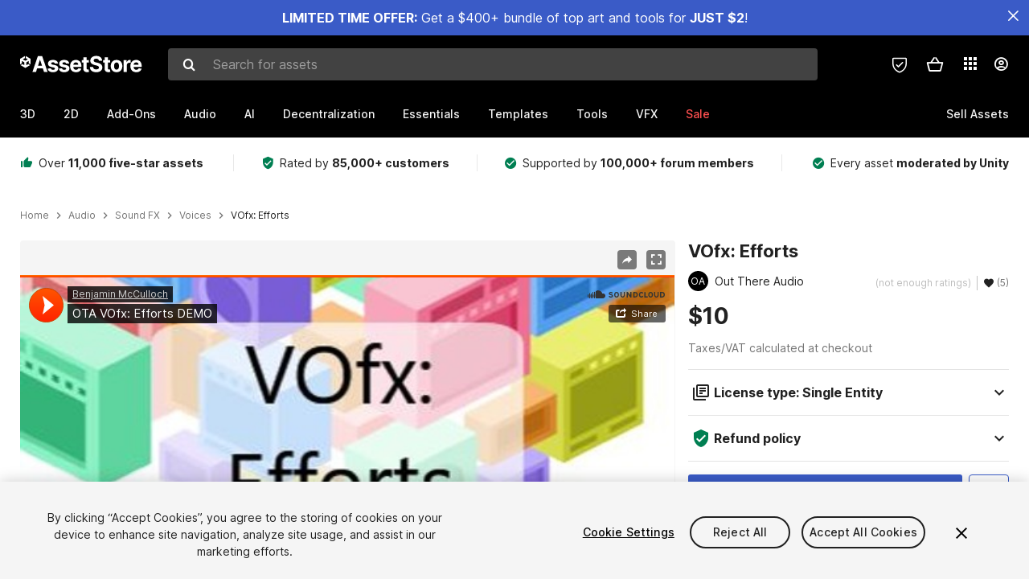

--- FILE ---
content_type: text/html; charset=utf-8
request_url: https://assetstore.unity.com/packages/audio/sound-fx/voices/vofx-efforts-115620
body_size: 36220
content:
<!DOCTYPE html>
<html lang="en">
<head>
    <meta content="text/html;charset=utf-8" http-equiv="Content-Type"/>
    <meta https-equiv="content-language" content="en">
    
        <meta content="width=device-width, initial-scale=1.0, maximum-scale=1.0, user-scalable=no" name="viewport"/>
    
    
    <meta http-equiv="X-UA-Compatible" content="IE=edge,chrome=1"/>
    <meta name="renderer" content="webkit"/>
    <title>VOfx: Efforts | Voices Sound FX | Unity Asset Store</title>
    <meta name="keywords" content="VOfx: Efforts,Audio/Sound FX/Voices"/>
    <meta name="description" content="Layer in the sounds of VOfx: Efforts from Out There Audio for your next project. Browse all audio options on the Unity Asset Store."/>

    <meta property="og:url" content="https://assetstore.unity.com/packages/audio/sound-fx/voices/vofx-efforts-115620"/>
    <meta property="og:title" content="VOfx: Efforts | Voices Sound FX | Unity Asset Store"/>
    <meta property="og:image" content="https://assetstorev1-prd-cdn.unity3d.com/key-image/8ce82808-3fe8-4882-94da-9a095dc8b2aa.png?v=1"/>
    <meta property="og:description" content="Layer in the sounds of VOfx: Efforts from Out There Audio for your next project. Browse all audio options on the Unity Asset Store."/>
    <meta property="og:type" content="website"/>

    <meta name="twitter:card" content="summary_large_image">
    <meta name="twitter:site_name" content="Unity Asset Store"/>
    <meta name="twitter:title" content="VOfx: Efforts | Voices Sound FX | Unity Asset Store"/>
    <meta name="twitter:description" content="Layer in the sounds of VOfx: Efforts from Out There Audio for your next project. Browse all audio options on the Unity Asset Store."/>
    <meta name="twitter:image" content="https://assetstorev1-prd-cdn.unity3d.com/key-image/8ce82808-3fe8-4882-94da-9a095dc8b2aa.png?v=1"/>
    <meta property="twitter:site" content="@UnityAssetStore"/>

    <link rel="icon" type='image/x-icon' href='https://unity-assetstorev2-prd.storage.googleapis.com/cdn-origin/images/favicons/favicon.ico' />
    <link rel="apple-touch-icon" sizes="180x180" href="https://unity-assetstorev2-prd.storage.googleapis.com/cdn-origin/images/favicons/apple-touch-icon.png?v=1">

    <link rel="manifest" href="https://unity-assetstorev2-prd.storage.googleapis.com/cdn-origin/images/favicons/manifest.json?v=1">
    <link rel="mask-icon" href="https://unity-assetstorev2-prd.storage.googleapis.com/cdn-origin/images/favicons/favicon.svg?v=1">
    
        <link rel="canonical" href="https://assetstore.unity.com/packages/audio/sound-fx/voices/vofx-efforts-115620">
        
        
        
    

    <link rel = "alternate" hreflang="en" href="https://assetstore.unity.com/packages/audio/sound-fx/voices/vofx-efforts-115620">
    <link rel = "alternate" hreflang="zh" href="https://assetstore.unity.com/packages/audio/sound-fx/voices/vofx-efforts-115620?locale=zh-CN">
    <link rel = "alternate" hreflang="ko" href="https://assetstore.unity.com/packages/audio/sound-fx/voices/vofx-efforts-115620?locale=ko-KR">
    <link rel = "alternate" hreflang="ja" href="https://assetstore.unity.com/packages/audio/sound-fx/voices/vofx-efforts-115620?locale=ja-JP">
    <link rel = "alternate" href="https://assetstore.unity.com/packages/audio/sound-fx/voices/vofx-efforts-115620" hreflang="x-default">

    <meta name="apple-mobile-web-app-title" content="Unity Asset Store">
    <meta name="application-name" content="Unity Asset Store">
    <meta name="msapplication-config" content="https://unity-assetstorev2-prd.storage.googleapis.com/cdn-origin/images/favicons/browserconfig.xml?v=1">
    <meta name="theme-color" content="#ffffff">

    <meta name="google-site-verification" content="XlDlkGxLWCv86iUASAySCs0SIKFn0EWiLvxcIi-DppA">

    

    <script nonce="5wBY0ljpSupSBuEj" type="text/javascript" charset="utf-8" src="https://unity-assetstorev2-prd.storage.googleapis.com/cdn-origin/bower_components/moment-2.29.4/min/moment.min.js?v=2" defer crossorigin></script>
    

    <script nonce="5wBY0ljpSupSBuEj" type="text/javascript" charset="utf-8" src="https://unity-assetstorev2-prd.storage.googleapis.com/cdn-origin/bower_components/numbro-1.9.2/dist/numbro.min.js?v=2" defer crossorigin></script>
    

    

    
    
        
            <script type="application/ld+json">
                {
                    "@context": "https://schema.org/",
                    "@type": "Product",
                    "name": "VOfx: Efforts",
                    "image": ["//assetstorev1-prd-cdn.unity3d.com/key-image/56f2ab07-3a0a-4cd4-a5e6-c4b15361abe0.jpg"],
                    "description": "Layer in the sounds of VOfx: Efforts from Out There Audio for your next project. Browse all audio options on the Unity Asset Store.",
                    "brand": {
                        "@type": "Thing",
                        "name": "Out There Audio"
                    },
                    "review": [
                    ],
                    "offers": {
                        "@type": "Offer",
                        "url": "https://assetstore.unity.com/packages/audio/sound-fx/voices/vofx-efforts-115620",
                        "priceCurrency": "USD",
                        "price": "10.00",
                        "availability": "https://schema.org/InStock"
                    }
                }
            </script>
        
        
            <script type="application/ld+json">
                {
                    "@context": "https://schema.org",
                    "@type": "BreadcrumbList",
                    "itemListElement": [
                    {
                        "@type": "ListItem",
                        "position": 1,
                        "name": "Home",
                        "item": "http://assetstore.unity.com"
                    }, 
                    {
                        "@type": "ListItem",
                        "position": 2,
                        "name": "Audio",
                        "item": "http://assetstore.unity.com/audio"
                    }, 
                    {
                        "@type": "ListItem",
                        "position": 3,
                        "name": "Sound FX",
                        "item": "http://assetstore.unity.com/audio/sound-fx"
                    }, 
                    {
                        "@type": "ListItem",
                        "position": 4,
                        "name": "Voices",
                        "item": "http://assetstore.unity.com/audio/sound-fx/voices"
                    }, 
                    {
                        "@type": "ListItem",
                        "position": 5,
                        "name": "VOfx: Efforts",
                        "item": "http://assetstore.unity.com/packages/audio/sound-fx/voices/vofx-efforts-115620"
                    }
                ]
                }
            </script>
        
    

    <link rel="stylesheet" type="text/css" href="https://unity-assetstorev2-prd.storage.googleapis.com/cdn-origin/assets/as/app.css.3f45a1b653ef7b3b1b51.css" crossorigin><link rel="stylesheet" type="text/css" href="https://unity-assetstorev2-prd.storage.googleapis.com/cdn-origin/assets/as/commons.3f45a1b653ef7b3b1b51.css" crossorigin><link rel="stylesheet" type="text/css" href="https://unity-assetstorev2-prd.storage.googleapis.com/cdn-origin/assets/as/Product_ProductDetailController.3f45a1b653ef7b3b1b51.css" crossorigin><script nonce="5wBY0ljpSupSBuEj" type="text/javascript">window.webpack_public_path = "https://unity-assetstorev2-prd.storage.googleapis.com/cdn-origin/assets/as/";</script><script nonce="5wBY0ljpSupSBuEj" src="https://unity-assetstorev2-prd.storage.googleapis.com/cdn-origin/assets/as/commons.3f45a1b653ef7b3b1b51.en_US.i18n.js" type="text/javascript" defer crossorigin></script><script nonce="5wBY0ljpSupSBuEj" src="https://unity-assetstorev2-prd.storage.googleapis.com/cdn-origin/assets/as/Product_ProductDetailController.3f45a1b653ef7b3b1b51.en_US.i18n.js" type="text/javascript" defer crossorigin></script><script nonce="5wBY0ljpSupSBuEj" src="https://unity-assetstorev2-prd.storage.googleapis.com/cdn-origin/assets/as/browser_dll.10fcc6da1367e99ef2a2.bundle.js" type="text/javascript" defer crossorigin></script><script nonce="5wBY0ljpSupSBuEj" src="https://unity-assetstorev2-prd.storage.googleapis.com/cdn-origin/assets/as/app.css.3f45a1b653ef7b3b1b51.bundle.js" type="text/javascript" defer crossorigin></script><script nonce="5wBY0ljpSupSBuEj" src="https://unity-assetstorev2-prd.storage.googleapis.com/cdn-origin/assets/as/commons.3f45a1b653ef7b3b1b51.bundle.js" type="text/javascript" defer crossorigin></script><script nonce="5wBY0ljpSupSBuEj" src="https://unity-assetstorev2-prd.storage.googleapis.com/cdn-origin/assets/as/Product_ProductDetailController.3f45a1b653ef7b3b1b51.bundle.js" type="text/javascript" defer crossorigin></script>

    <script nonce="5wBY0ljpSupSBuEj" type="text/javascript" charset="utf-8" defer>
        window.dataLayer = window.dataLayer || [];
        const GlobalData = {
            event: 'dataLayer-initialized',
            user: {
                user_unity_id: undefined,
                user_logged_in: 'no',
                user_org_id: undefined,
                user_email_domain: undefined,
                user_is_new_customer: ''
            },
            environment: {
                environment_locale: 'en_US',
                environment_currency: 'USD',
                environment_country: 'US'
            },
        }

        
        
        

        
        window.dataLayer.push(GlobalData);

        
    </script>
    <!-- OneTrust Cookies Consent Notice start -->
    <script nonce="5wBY0ljpSupSBuEj" src="https://cdn.cookielaw.org/scripttemplates/otSDKStub.js" data-domain-script="a9f5fcb3-4c7f-4bb7-93bf-7607ffbdabe0" charset="UTF-8" data-dLayer-ignore="true" data-document-language="true"></script>
    <script nonce="5wBY0ljpSupSBuEj" >function OptanonWrapper(){}</script>
    <style id="onetrust-custom-style" media="all">
        #ot-sdk-btn-floating {
            display: none !important;
        }
    </style>
    <!-- OneTrust Cookies Consent Notice end -->
    
        <!-- Google Tag Manager -->
        <script nonce="5wBY0ljpSupSBuEj">(function(w,d,s,l,i){w[l]=w[l]||[];w[l].push({'gtm.start':
        new Date().getTime(),event:'gtm.js'});var f=d.getElementsByTagName(s)[0],
        j=d.createElement(s),dl=l!='dataLayer'?'&l='+l:'';j.async=true;j.src=
        'https://www.googletagmanager.com/gtm.js?id='+i+dl;f.parentNode.insertBefore(j,f);
        })(window,document,'script','dataLayer','GTM-5V25JL6');</script>
        <!-- End Google Tag Manager -->
    

    <script nonce="5wBY0ljpSupSBuEj" type="text/javascript" charset="utf-8" defer>
        // Init service worker
        if ('serviceWorker' in navigator) {
          // Register a service worker hosted at the root of the
          // site using a more restrictive scope.
          var swName = 'sw-main.js';
          if ("US" === 'CN') {
            swName = 'sw-china.js';
          }

          window.addEventListener('load', function() {
              navigator.serviceWorker.register('/public/assets/as/' + swName, {scope: '/'}).then(function(registration) {
                console.log('Service worker registration ' + swName + ' succeeded:', registration.scope);
              }).catch(function(error) {
                console.log('Service worker registration failed:', error);
              });
          });
        } else {
          console.log('Service worker not supported.');
        }
    </script>

    

</head>

<body onDragStart="return false"  style="">
    <!-- Login/Logout Passively -->
    
    <iframe id='rpiframe' name='rpiframe' src="https://assetstore.unity.com/public/pages/auth/rpiframe.html#client_id=asset_store_v2&amp;session_state=" width="0" height="0" border="0" style="width: 0;height: 0; border: none; display: none;"></iframe>
    <iframe id='opiframe' name='opiframe' src="https://api.unity.com/static/oauth2/opiframe.html" width="0" height="0" border="0" style="width: 0; height: 0; border: none; display: none;"></iframe>
    

    <script nonce="5wBY0ljpSupSBuEj" type="text/javascript">
        var disableAutoLogin = false;
        function getCookie(a){a+="=";for(var d=document.cookie.split(";"),b=0;b<d.length;b++){var c=d[b].trim();if(0==c.indexOf(a))return c.substring(a.length,c.length)}return""};
        function receiveMessage(e) {
            if (disableAutoLogin) {
                return;
            }
            switch (e.data) {
              case "sessionLoggedIn":
                window.location = "/auth/login?redirect_to=%2Fpackages%2Faudio%2Fsound-fx%2Fvoices%2Fvofx-efforts-115620";
                break;
              case "sessionLoggedOut":
                window.location = "/auth/logout?redirect_to=%2Fpackages%2Faudio%2Fsound-fx%2Fvoices%2Fvofx-efforts-115620&_csrf=" + getCookie("_csrf");
                break;
              case "disableAutoLogin":
                disableAutoLogin = true;
                break;
            }
        }
        if (window.addEventListener) {
            window.addEventListener('message', receiveMessage);
        } else {
            window.attachEvent('onmessage', receiveMessage);
        }
    </script>
    <!-- End of Login/Logout Passively -->

    
    <div id="Product/ProductDetailController"><div class="QLHIx" data-reactroot="" data-reactid="1" data-react-checksum="1983974785"><div class="_3Xq4g" data-reactid="2"><div class="_2dqvT" data-reactid="3"><div class="_14LIz v3" data-reactid="4"><div class="_1RD5-" data-reactid="5"><div class="_1jSYr banner" data-reactid="6"><div data-reactid="7"><a href="https://assetstore.unity.com/mega-bundles/quick-start" class="_2JJ1T site-wide-banner" data-reactid="8"></a><button aria-label="Close Announcement Bar" class="ifont ifont-close Itu84" data-reactid="9"></button></div></div><div class="_272DD" data-reactid="10"><a href="#main" class="_3FTyh r-qxG" aria-label="Skip to main content" data-reactid="11">Skip to main content</a><div class="_3Gzr1" data-reactid="12"><div class="_1YQn0 _2gTpe _2iSL3" data-reactid="13"><div class="_2IAtk" data-reactid="14"><a href="/" style="display:flex;height:32px;width:152px;" data-reactid="15"><img src="https://unity-assetstorev2-prd.storage.googleapis.com/cdn-origin/assets/as/views/common/components/Logo/src/unity-assetstore-logo-2024.efb282090038049ebe0f4b442a7817bc.svg" style="display:flex;height:32px;width:152px;" alt="Unity logo" data-reactid="16"/></a></div><div class="_1YQn0 _2x_3Z" data-reactid="17"><div class="_3uZvM" data-reactid="18"><div id="search-status" role="status" aria-live="assertive" aria-atomic="true" aria-relevant="additions text" class="sr-only" data-reactid="19"></div><div class="_3KrgM" data-reactid="20"><form action="" class="_1h8NA" data-reactid="21"><div class="DkwVu" data-reactid="22"><label class="_1sWP3" for="search-bar-input" data-reactid="23">Search for assets</label><input type="text" data-test="search-bar-input" id="search-bar-input" class="_3_gZI" value="" placeholder="Search for assets" role="combobox" aria-autocomplete="list" aria-controls="search-suggestion-list" aria-expanded="false" data-reactid="24"/><div class="ifont ifont-search _2GQj8" data-reactid="25"></div></div><span class="_2u4ro" data-reactid="26">Cancel</span></form></div><div class="_1y2OO _1eLhQ" data-test="search-bar-suggestions" data-reactid="27"><span data-reactid="28"></span></div></div></div><div class="_1WhbM" data-reactid="29"><div class="_3REwT" data-reactid="30"><div class="_12bQu" data-reactid="31"><div class="_3a-zh" data-reactid="32"><div class="wWQpa" data-reactid="33"><div class="_1P3NW _3tY8- _1yYrm" data-reactid="34"><div class="_2o4jV" data-reactid="35">Privacy Preferences</div></div><div class="_2mFYO" data-reactid="36"><button class="_3eXsS" aria-label="Privacy Preferences" data-reactid="37"><img class="PT0He" src="https://unity-assetstorev2-prd.storage.googleapis.com/cdn-origin/assets/as/styles/i/as/svgicons/shield-check.01a8f1edb1832c428add5fd7fac61485.svg" alt="Security" data-reactid="38"/></button></div></div></div><div class="_2tR4K wrapper-cartMini" id="header-menu-icon-cartMini" data-reactid="39"><div class="wWQpa" data-reactid="40"><div class="_1P3NW _3tY8- _2lElK" data-reactid="41"><div class="_2o4jV" data-reactid="42">Cart</div></div><button aria-label="Cart" class="_3-jib cartMini right-nav-element" role="button" data-reactid="43"><div class="kvXTJ cartMini ifont ifont-header-cartV2" data-reactid="44"></div></button></div></div><!-- react-empty: 45 --></div><div class="_2TB6l" data-reactid="46"><div class="wWQpa" data-reactid="47"><div class="_1P3NW _3tY8- _35Gpt" data-reactid="48"><div class="_2o4jV" data-reactid="49">Applications</div></div><div class="rZb4a" id="app-switcher-action" data-reactid="50"><button class="_3ruFB ifont ifont-icons-app-switcher right-nav-element" aria-controls="app-switcher-panel" aria-expanded="false" aria-haspopup="true" aria-label="Applications" id="app-switcher-trigger" data-reactid="51"></button></div></div><span id="app-switcher-panel" hidden="" role="menu" aria-labelledby="app-switcher-trigger" data-reactid="52"></span></div><div class="_1H_TU" data-reactid="53"><button class="button right-nav-element" data-test="avatar" aria-controls="user-menu-panel" aria-expanded="false" aria-haspopup="true" aria-label="User menu " id="user-menu-trigger" data-reactid="54"><div class="_3zLj8" data-reactid="55"><div class="QVMvL _1CaU_" data-reactid="56"><div class="ifont ifont-icons-accountV2 _2aZkK" data-reactid="57"></div></div></div></button><span id="user-menu-panel" hidden="" role="menu" aria-labelledby="user-menu-trigger" data-reactid="58"></span></div></div></div></div></div><!-- react-empty: 59 --><div class="_19tk1" data-test="navigation-items-container" data-reactid="60"><div class="_1YQn0" data-reactid="61"><div class="_1hC9u" data-reactid="62"><div class="_38QbF" data-reactid="63"><div class="_35wgC" data-reactid="64"><div class="HojNE" data-reactid="65"><button id="3d-main-nav-button" class="dF4_e main-nav-element _3OFKb" data-reactid="66">3D</button><button id="3d-main-nav-button-toggle" class="_36nKi" aria-label="Open 3D sub navigation" data-reactid="67"><div class="arrow-icon ifont ifont-icon-arrow-down" data-reactid="68"></div></button></div><div class="HojNE" data-reactid="69"><button id="2d-main-nav-button" class="dF4_e main-nav-element _3OFKb" data-reactid="70">2D</button><button id="2d-main-nav-button-toggle" class="_36nKi" aria-label="Open 2D sub navigation" data-reactid="71"><div class="arrow-icon ifont ifont-icon-arrow-down" data-reactid="72"></div></button></div><div class="HojNE" data-reactid="73"><button id="add-ons-main-nav-button" class="dF4_e main-nav-element _3OFKb" data-reactid="74">Add-Ons</button><button id="add-ons-main-nav-button-toggle" class="_36nKi" aria-label="Open Add-Ons sub navigation" data-reactid="75"><div class="arrow-icon ifont ifont-icon-arrow-down" data-reactid="76"></div></button></div><div class="HojNE" data-reactid="77"><button id="audio-main-nav-button" class="dF4_e main-nav-element _3OFKb" data-reactid="78">Audio</button><button id="audio-main-nav-button-toggle" class="_36nKi" aria-label="Open Audio sub navigation" data-reactid="79"><div class="arrow-icon ifont ifont-icon-arrow-down" data-reactid="80"></div></button></div><div class="HojNE" data-reactid="81"><button id="ai-main-nav-button" class="dF4_e main-nav-element _3OFKb" data-reactid="82">AI</button><button id="ai-main-nav-button-toggle" class="_36nKi" aria-label="Open AI sub navigation" data-reactid="83"><div class="arrow-icon ifont ifont-icon-arrow-down" data-reactid="84"></div></button></div><div class="HojNE" data-reactid="85"><button id="decentralization-main-nav-button" class="dF4_e main-nav-element _3OFKb" data-reactid="86">Decentralization</button><button id="decentralization-main-nav-button-toggle" class="_36nKi" aria-label="Open Decentralization sub navigation" data-reactid="87"><div class="arrow-icon ifont ifont-icon-arrow-down" data-reactid="88"></div></button></div><div class="HojNE" data-reactid="89"><button id="essentials-main-nav-button" class="dF4_e main-nav-element _3OFKb" data-reactid="90">Essentials</button><button id="essentials-main-nav-button-toggle" class="_36nKi" aria-label="Open Essentials sub navigation" data-reactid="91"><div class="arrow-icon ifont ifont-icon-arrow-down" data-reactid="92"></div></button></div><div class="HojNE" data-reactid="93"><button id="templates-main-nav-button" class="dF4_e main-nav-element _3OFKb" data-reactid="94">Templates</button><button id="templates-main-nav-button-toggle" class="_36nKi" aria-label="Open Templates sub navigation" data-reactid="95"><div class="arrow-icon ifont ifont-icon-arrow-down" data-reactid="96"></div></button></div><div class="HojNE" data-reactid="97"><button id="tools-main-nav-button" class="dF4_e main-nav-element _3OFKb" data-reactid="98">Tools</button><button id="tools-main-nav-button-toggle" class="_36nKi" aria-label="Open Tools sub navigation" data-reactid="99"><div class="arrow-icon ifont ifont-icon-arrow-down" data-reactid="100"></div></button></div><div class="HojNE" data-reactid="101"><button id="vfx-main-nav-button" class="dF4_e main-nav-element _3OFKb" data-reactid="102">VFX</button><button id="vfx-main-nav-button-toggle" class="_36nKi" aria-label="Open VFX sub navigation" data-reactid="103"><div class="arrow-icon ifont ifont-icon-arrow-down" data-reactid="104"></div></button></div><div class="dF4_e main-nav-element _2L09m" style="color:#ff5050;" data-reactid="105"><!-- react-text: 106 -->Sale<!-- /react-text --><button id="sale-main-nav-button-toggle" class="_36nKi sale-nav-element-toggle" aria-label="Open Sale sub navigation" data-reactid="107"><div class="arrow-icon ifont ifont-icon-arrow-down" data-reactid="108"></div></button><div class="_317tO" style="display:none;" data-reactid="109"><a class="_2KB4B sub-nav-element" href="/mega-bundles/quick-start" data-reactid="110">Quick Start Bundle</a><a class="_2KB4B sub-nav-element" href="/publisher-sale" data-reactid="111">Publisher of the Week</a><a class="_2KB4B sub-nav-element" href="/?new_sale=true&amp;orderBy=1" data-reactid="112">New release discounts</a></div></div><div class="dF4_e publisher-nav-element _3gSpv" data-reactid="113"><!-- react-text: 114 -->Sell Assets<!-- /react-text --><button id="publisher-main-nav-button-toggle" class="_36nKi idaCn" aria-label="Open Sell Assets sub navigation" data-reactid="115"><div class="arrow-icon ifont ifont-icon-arrow-down" data-reactid="116"></div></button></div></div></div></div></div></div></div></div></div><!-- react-empty: 117 --><div class="_1elDe _1YqM- dark" data-reactid="118"><div id="main-layout-scroller" class="_3Sq-B auto" style="margin-right:-50px;padding-right:50px;" data-reactid="119"><div class="_17DJ_ _3nwGa" style="margin-top:125px;" data-reactid="120"><div class="_2e1KM -Xmiy" data-reactid="121"><div class="_2N-D5" data-reactid="122"><div class="_17EkZ" data-reactid="123"><div class="_3vLCm" data-reactid="124"><div class="ifont ifont-thumb-up-alt _1j69K" data-reactid="125"></div><p data-reactid="126">Over <span>11,000 five-star assets</span></p></div><div class="_3vLCm" data-reactid="127"><div class="ifont ifont-verified-user _1j69K" data-reactid="128"></div><p data-reactid="129">Rated by <span>85,000+ customers</span></p></div><div class="_3vLCm" data-reactid="130"><div class="ifont ifont-check-circle _1j69K" data-reactid="131"></div><p data-reactid="132">Supported by <span>100,000+ forum members</span></p></div><div class="_3vLCm" data-reactid="133"><div class="ifont ifont-check-circle _1j69K" data-reactid="134"></div><p data-reactid="135">Every asset <span>moderated by Unity</span></p></div></div></div><main id="main" data-reactid="136"><div data-reactid="137"><div data-reactid="138"><div class="y0emW " style="padding:0px;" data-reactid="139"><nav class="OMTxQ dark" aria-label="Breadcrumb" role="navigation" data-reactid="140"><ol role="list" data-reactid="141"><li data-reactid="142"><a class="zJTLn" href="/" aria-label="Home" data-reactid="143">Home</a></li><li data-reactid="144"><div class="ifont ifont-chevron-right _37rco" aria-hidden="true" role="presentation" data-reactid="145"></div></li><li data-reactid="146"><a class="zJTLn breadcrumb-nav-element" href="/audio" role="listitem" aria-label="Audio" data-reactid="147">Audio</a></li><li data-reactid="148"><div class="ifont ifont-chevron-right _37rco" aria-hidden="true" role="presentation" data-reactid="149"></div></li><li data-reactid="150"><a class="zJTLn breadcrumb-nav-element" href="/audio/sound-fx" role="listitem" aria-label="Sound FX" data-reactid="151">Sound FX</a></li><li data-reactid="152"><div class="ifont ifont-chevron-right _37rco" aria-hidden="true" role="presentation" data-reactid="153"></div></li><li data-reactid="154"><a class="zJTLn breadcrumb-nav-element" href="/audio/sound-fx/voices" role="listitem" aria-label="Voices" data-reactid="155">Voices</a></li><li data-reactid="156"><div class="ifont ifont-chevron-right _37rco" aria-hidden="true" role="presentation" data-reactid="157"></div></li><li data-reactid="158"><div class="_2zuT2 breadcrumb-text" aria-current="page" role="listitem" data-reactid="159">VOfx: Efforts</div></li></ol></nav><!-- react-empty: 160 --><div class="_1Ngd4 " data-reactid="161"><div class=" _3IVDU _1g7Aa _2gOgE _2pY0P wnn-Y" data-reactid="162"><div class="_25Ksj" data-reactid="163"><div class="_3VuGa _28f9f" role="region" aria-roledescription="carousel" aria-label="VOfx: Efforts image gallery" data-reactid="164"><div class="_3hIWG" tabindex="0" data-reactid="165"><button aria-label="Share" class="_2oOZ-" data-reactid="166"><div class="_12ckl ifont ifont-pdpshare" data-reactid="167"></div></button><button aria-label="Fullscreen" class="_33YTQ" data-reactid="168"><div class="IZ5ES ifont ifont-fullscreen" data-reactid="169"></div></button><div data-reactid="170"><div aria-live="assertive" aria-atomic="true" class="sr-only" data-reactid="171">Active slide: 1 of 2</div><div id="gallery-slide-active" role="group" aria-roledescription="slide" aria-label="Active slide: 1 of 2" aria-current="true" aria-hidden="false" class="zYbh4" data-reactid="172"><div class="_35r8H" data-reactid="173"><div class="_3DiyQ" data-reactid="174"><iframe allowfullscreen="" class="_1vFNZ" src="https://w.soundcloud.com/player/?visual=true&amp;url=https%3A%2F%2Fapi.soundcloud.com%2Ftracks%2F423366669&amp;show_artwork=true" title="Video 1 of 2" aria-label="Video 1 of 2" tabindex="0" role="region" data-reactid="175"></iframe></div></div><div class="_3FwS4" data-reactid="176"><div class="_2lVsv" data-reactid="177"><!-- react-text: 178 -->1<!-- /react-text --><!-- react-text: 179 -->/<!-- /react-text --><!-- react-text: 180 -->2<!-- /react-text --></div></div><!-- react-text: 181 --><!-- /react-text --></div></div><button class="_3rJov" aria-label="Next slide" aria-controls="gallery-viewer" type="button" data-reactid="182"><div class="_23uwk ifont ifont-gallery-chevron-right" aria-hidden="true" data-reactid="183"></div></button></div><div class="strip-wrapper" data-reactid="184"><div class="_1x30d" data-reactid="185"><div class="antpl" data-reactid="186"><div id="thumbnail-group-1-page" class="_1IbKK" role="tabpanel" aria-roledescription="carousel" aria-label="Image carousel" data-reactid="187"><div class="_16rEX" style="left:0;" data-reactid="188"><button class="_10GvD" aria-hidden="false" aria-current="true" aria-label="Video thumbnail, 1 of 2" data-reactid="189"><div class="nEbt6 soundcloud cUTBd" style="background-image:url(&quot;//assetstorev1-prd-cdn.unity3d.com/package-screenshot/2044428c-6875-495b-b9ee-4e8cab73f010_thumb.png&quot;);" data-reactid="190"><div class="_1aX9m ifont ifont-media-play" aria-hidden="true" data-reactid="191"></div></div></button><button class="_10GvD" aria-hidden="true" aria-label="Image thumbnail, 2 of 2" data-reactid="192"><div class="fynWi" data-reactid="193"></div><div class="nEbt6 screenshot" style="background-image:url(&quot;//assetstorev1-prd-cdn.unity3d.com/key-image/56f2ab07-3a0a-4cd4-a5e6-c4b15361abe0.jpg&quot;);" data-reactid="194"></div></button></div></div></div><div class="NtVud" data-reactid="195"><button class="XXqUO wYIww" aria-label="Previous slide" aria-controls="thumbnail-group-1-page" type="button" data-reactid="196"><div class="_23uwk ifont ifont-gallery-arrow-left" aria-hidden="true" data-reactid="197"></div></button><div class="RtNXe" role="tablist" aria-label="Thumbnail navigation" data-reactid="198"></div><button class="XXqUO B_fRF" aria-label="Next slide" aria-controls="thumbnail-group-1-page" type="button" data-reactid="199"><div class="_23uwk ifont ifont-gallery-arrow-right" aria-hidden="true" data-reactid="200"></div></button></div></div></div></div></div><div class="_3NmBa VLu4K" role="tablist" aria-orientation="horizontal" aria-label="Product Information Tabs" data-reactid="201"><button id="description" role="tab" aria-selected="true" aria-controls="description-panel" tabindex="0" class="_2JwHn _1mh4w" data-reactid="202"><span data-reactid="203"><!-- react-text: 204 -->Overview<!-- /react-text --></span></button><button id="content" role="tab" aria-selected="false" aria-controls="content-panel" tabindex="-1" class="_2JwHn" data-reactid="205"><span data-reactid="206"><!-- react-text: 207 -->Package Content<!-- /react-text --></span></button><button id="releases" role="tab" aria-selected="false" aria-controls="releases-panel" tabindex="-1" class="_2JwHn" data-reactid="208"><span data-reactid="209"><!-- react-text: 210 -->Releases<!-- /react-text --></span></button><button id="reviews" role="tab" aria-selected="false" aria-controls="reviews-panel" tabindex="-1" class="_2JwHn" data-reactid="211"><span data-reactid="212"><!-- react-text: 213 -->Reviews<!-- /react-text --></span></button><button id="publisher" role="tab" aria-selected="false" aria-controls="publisher-panel" tabindex="-1" class="_2JwHn" data-reactid="214"><span data-reactid="215"><!-- react-text: 216 -->Publisher info<!-- /react-text --></span></button><button id="asset_quality" role="tab" aria-selected="false" aria-controls="asset_quality-panel" tabindex="-1" class="_2JwHn" data-reactid="217"><span data-reactid="218"><i class="ifont ifont-check-badge _1Vs64" data-reactid="219"></i><!-- react-text: 220 -->Asset Quality<!-- /react-text --></span></button></div><div class="_3MR2i pc" data-reactid="221"><div role="tabpanel" id="description-panel" aria-labelledby="description" tabindex="0" data-reactid="222"><div class="_1_3uP _1rkJa" data-reactid="223"></div></div><div role="tabpanel" id="content-panel" aria-labelledby="content" hidden="" tabindex="0" data-reactid="224"></div><div role="tabpanel" id="releases-panel" aria-labelledby="releases" hidden="" tabindex="0" data-reactid="225"></div><div role="tabpanel" id="reviews-panel" aria-labelledby="reviews" hidden="" tabindex="0" data-reactid="226"></div><div role="tabpanel" id="publisher-panel" aria-labelledby="publisher" hidden="" tabindex="0" data-reactid="227"></div><div role="tabpanel" id="asset_quality-panel" aria-labelledby="asset_quality" hidden="" tabindex="0" data-reactid="228"></div><div class="_29_iB" data-reactid="229"><button class="_4Ln7f" data-reactid="230"><!-- react-text: 231 -->Report this asset<!-- /react-text --><div class="ifont ifont-flag _1vUrY" data-reactid="232"></div></button></div></div></div><div class=" _3ZV2G m3_2T _9EVz3 _2CNUL wnn-Y" data-reactid="233"><div class="_2-4Q8" data-reactid="234"><h1 class="cfm2v" data-reactid="235">VOfx: Efforts</h1><div class="_35I9i" data-reactid="236"><div class="_1zdTc" data-reactid="237"><a class="_86oP7" href="/publishers/897" target="_self" rel="noopener noreferrer" data-reactid="238"><div class="_3efaG" style="background-image:none;" data-reactid="239"><div class="_2saTU" data-reactid="240">OA</div></div><div class="U9Sw1" data-reactid="241">Out There Audio</div></a></div><div class="_2u5LA" data-reactid="242"><div class="_2_XAG" data-reactid="243"><div class="_3SaEc _2gRcU _31fUb default" data-reactid="244">(not enough ratings)</div></div><div class="wWQpa" data-reactid="245"><div class="_2G7g_ _1P3NW _3tY8-" data-reactid="246"><div class="cLbTA" style="width:150px;" data-reactid="247">5 users have favourite this asset</div></div><div class="_3EMPt" data-reactid="248"><div class="ifont ifont-favorite drc67" data-reactid="249"></div><div data-reactid="250">(5)</div></div></div></div></div><div class="_3cZr3" data-reactid="251"><div data-test="product-detail-price-label" class="_1nBli" data-reactid="252"><div class="VBYzD _2dJNG _7RsKS" data-reactid="253"><div class="_3Yjml" data-reactid="254"><div class="mErEH _223RA" data-reactid="255">$11</div></div></div></div><div class="_1SzFv" data-reactid="256"><!-- react-text: 257 -->Taxes/VAT calculated at checkout<!-- /react-text --></div><div class="_3lKf4" style="border-top:solid 1px var(--color-collapse-border);margin-top:1rem;" data-reactid="258"><h2 class="_32O8H _2NQ0d" data-reactid="259"><button id="collapse-header-license" class="z0ew7 _3-Uzo" aria-expanded="false" aria-controls="collapse-panel-license" type="button" data-reactid="260"><div class="_3YdFL" data-reactid="261"><div style="color:var(--color-font-light);width:2rem;" class="" data-reactid="262"><div class="ifont ifont-license-icon" style="font-size:1.5rem;" data-reactid="263"></div></div><h2 class="_3zYqZ" data-reactid="264"><strong data-reactid="265">License type: Single Entity</strong></h2></div><i class="_2NQ0d ifont ifont-icon-arrow-up _2NQ0d" style="transform:rotate(180deg);" data-test="collapse-arrow-icon-license" data-reactid="266"></i></button></h2><div id="collapse-panel-license" role="region" aria-labelledby="collapse-header-license" class="_1RlcV _2NQ0d" style="height:0;overflow:hidden;opacity:0;" aria-hidden="true" data-reactid="267"><div class="_2XtgH" data-reactid="268"><div class="_330WB" role="radiogroup" aria-label="Select license type" data-reactid="269"><div class="_2qHvv medium" data-reactid="270"><button aria-label="Single Entity" role="radio" class="ubwet _2OWZd" aria-checked="true" data-reactid="271"><div class="_gdb6" data-reactid="272"><div class="_2OWZd" data-reactid="273"></div></div></button><div class="_3pTTN" data-reactid="274"><div class="_3_GB5" data-reactid="275"><!-- react-text: 276 -->Single Entity<!-- /react-text --></div><div class="_1Wz-Y" data-reactid="277">Recommended for individuals and small businesses. </div></div></div><div class="_2qHvv medium" data-reactid="278"><button aria-label="Multi Entity" role="radio" class="ubwet" aria-checked="false" data-reactid="279"></button><div class="_3pTTN" data-reactid="280"><div class="_3_GB5" data-reactid="281"><!-- react-text: 282 -->Multi Entity<!-- /react-text --></div><div class="_1Wz-Y" data-reactid="283">Recommended for large enterprises working across multiple locations. </div></div></div></div><button class="_24uUe" data-reactid="284"> See details.</button></div></div></div><div class="_3lKf4" style="margin-top:0px;border-top:solid 1px var(--color-collapse-border);border-bottom:solid 1px var(--color-collapse-border);" data-reactid="285"><h2 class="_32O8H _2NQ0d" data-reactid="286"><button id="collapse-header-refunds_policy" class="z0ew7 _3-Uzo" aria-expanded="false" aria-controls="collapse-panel-refunds_policy" type="button" data-reactid="287"><div class="_3YdFL" data-reactid="288"><div style="color:var(--color-font-light);width:2rem;" class="" data-reactid="289"><div class="ifont ifont-refund-badge _1NAqv" data-reactid="290"></div></div><h2 class="_3zYqZ" data-reactid="291"><strong data-reactid="292">Refund policy</strong></h2></div><i class="_2NQ0d ifont ifont-icon-arrow-up _2NQ0d" style="transform:rotate(180deg);" data-test="collapse-arrow-icon-refunds_policy" data-reactid="293"></i></button></h2><div id="collapse-panel-refunds_policy" role="region" aria-labelledby="collapse-header-refunds_policy" class="_1RlcV _2NQ0d" style="height:0;overflow:hidden;opacity:0;" aria-hidden="true" data-reactid="294"><div style="padding-bottom:1rem;" data-reactid="295"><!-- react-text: 296 -->This asset is covered by the Unity Refund Policy. Please see the <!-- /react-text --><a href="https://unity.com/legal/as-terms" target="_blank" data-reactid="297"><!-- react-text: 298 -->EULA<!-- /react-text --></a><!-- react-text: 299 --> for details.<!-- /react-text --></div></div></div><div class="_3G8nD" data-reactid="300"><div class="_27R7z" data-reactid="301"><div id="product-detail-add-to-cart-button-v2" data-test="product-detail-add-to-cart-button" class="_2gEL_" data-reactid="302"><div class="_6dtXD Kw2DP _1CXMR" data-reactid="303"><div class="rxLsd Zo1do normal" data-reactid="304"><div class="lBd2C _1ICpw" data-reactid="305"></div><div class="lBd2C _39UJ7" data-reactid="306"></div><div class="lBd2C _1Uvup" data-reactid="307"></div></div></div></div><button data-test="product-detail-add-to-favorites-button" aria-label="Add to Favorite" class="_3UE3J MtRkn auto Cdm9P" data-reactid="308"><div class="ifont ifont-favorite-border _2BlZ3" style="pointer-events:none;" data-reactid="309"></div><div style="pointer-events:none;" class="_2V-G7" data-reactid="310"></div></button></div><!-- react-empty: 311 --></div></div><div class="D4rhD" data-reactid="312"><div class="OJodR" data-reactid="313">Secure checkout:</div><div class="_1wlN0" data-reactid="314"><img src="https://unity-assetstorev2-prd.storage.googleapis.com/cdn-origin/assets/as/styles/i/payment.cce5cbcf5c964311190f0cf419d4ba2f.png" alt="Supported payment methods: Visa, Mastercard, Maestro, Paypal, Amex" data-reactid="315"/></div></div><!-- react-empty: 316 --><!-- react-empty: 317 --></div><div data-reactid="318"><div class="_2nw25" data-reactid="319"><div class="_27124 product-license_agreement" data-reactid="320"><h4 class="_2do_K" data-reactid="321"><!-- react-text: 322 -->License agreement<!-- /react-text --></h4><a class="SoNzt" href="https://unity.com/legal/as-terms" target="_blank" rel="noopener noreferrer nofollow" data-reactid="323">Standard Unity Asset Store EULA</a></div><div class="_27124 product-license" data-reactid="324"><h4 class="_2do_K" data-reactid="325"><!-- react-text: 326 -->License type<!-- /react-text --></h4><button class="SoNzt _2vCmH" data-reactid="327">Extension Asset</button></div><div class="_27124 product-size" data-reactid="328"><h4 class="_2do_K" data-reactid="329"><!-- react-text: 330 -->File size<!-- /react-text --></h4><div class="SoNzt" data-reactid="331">25.5 MB</div></div><div class="_27124 product-version" data-reactid="332"><h4 class="_2do_K" data-reactid="333"><!-- react-text: 334 -->Latest version<!-- /react-text --></h4><div class="SoNzt" data-reactid="335">1.0</div></div><div class="_27124 product-date" data-reactid="336"><h4 class="_2do_K" data-reactid="337"><!-- react-text: 338 -->Latest release date<!-- /react-text --></h4><div class="SoNzt" data-reactid="339">Apr 14, 2018</div></div><div class="_27124 product-support_version" data-reactid="340"><h4 class="_2do_K" data-reactid="341"><!-- react-text: 342 -->Original Unity version<!-- /react-text --><div class="_1QL-5" data-reactid="343"><div class="wWQpa tooltip-default" data-reactid="344"><div class="hovered-wrapper" tabindex="0" aria-describedby="tooltip-b86h8c5fe" data-reactid="345"><div class="ifont ifont-help-outline _3_gzI" data-reactid="346"></div></div></div></div></h4><div class="SoNzt" data-reactid="347">5.6.3</div></div><div class="_27124 product-support" data-reactid="348"><h4 class="_2do_K" data-reactid="349"><!-- react-text: 350 -->Support<!-- /react-text --></h4><a class="SoNzt" href="http://www.benmcculloch.com" target="_blank" rel="noopener noreferrer nofollow" data-reactid="351">Visit site</a></div></div></div></div></div></div><div style="background-color:var(--color-bg-gray-5);padding:30px 0;" data-reactid="352"><div class="y0emW " data-reactid="353"></div></div></div><!-- react-empty: 354 --></div></main></div><div class="_3Q5ld" data-reactid="355"><div class="_1X0oW" data-reactid="356"><div class="fzk-q" data-reactid="357"><div class="_18mpW ifont ifont-icon-benefits-assets" data-reactid="358"></div><div class="_1ufGL" data-reactid="359"><div class="_1DnSD" data-reactid="360">Quality assets</div><div class="_1xX0p" data-reactid="361">Over 11,000 five-star assets</div></div></div><div class="fzk-q" data-reactid="362"><div class="_18mpW ifont ifont-icon-benefits-trusted" data-reactid="363"></div><div class="_1ufGL" data-reactid="364"><div class="_1DnSD" data-reactid="365">Trusted</div><div class="_1xX0p" data-reactid="366">Rated by 85,000+ customers</div></div></div><div class="fzk-q" data-reactid="367"><div class="_18mpW ifont ifont-icon-benefits-support" data-reactid="368"></div><div class="_1ufGL" data-reactid="369"><div class="_1DnSD" data-reactid="370">Community support</div><div class="_1xX0p" data-reactid="371">Supported by 100,000+ forum members</div></div></div></div></div><div class="_1F2cu" data-reactid="372"><div class="_3RgsN" data-reactid="373"><div class="_2J8pX" data-reactid="374"><div class="_3rNjo" data-reactid="375"><img src="https://unity-assetstorev2-prd.storage.googleapis.com/cdn-origin/assets/as/views/common/components/Logo/src/unity-logo-new.b1cda6fd4d3f21c06422c92866cb5d7b.svg" style="display:flex;height:32px;width:92px;" alt="Unity logo" data-reactid="376"/></div><div class="_1BMTd" data-reactid="377"><div class="_2BgTx" data-reactid="378"><div class="_1XPk6" data-reactid="379"><h2 class="_2fafH" id="language-selector" data-reactid="380">Language</h2><button class="_13h_Q _39syA en_US footer-nav-element" data-test="language-en-US" data-reactid="381">English</button><button class="_13h_Q _39syA en_US footer-nav-element" data-test="language-zh-CN" data-reactid="382">简体中文</button><button class="_13h_Q _39syA en_US footer-nav-element" data-test="language-ko-KR" data-reactid="383">한국어</button><button class="_13h_Q _39syA en_US footer-nav-element" data-test="language-ja-JP" data-reactid="384">日本語</button></div><div class="_1XPk6" data-reactid="385"><div class="_1XPk6" data-reactid="386"><h2 class="_2fafH" data-reactid="387">Sell Assets on Unity</h2><a class="_13h_Q EJ5it footer-nav-element" href="/publishing/publish-and-sell-assets" target="_self" rel="noopener noreferrer" data-reactid="388">Sell Assets</a><a class="_13h_Q EJ5it footer-nav-element" href="/publishing/submission-guidelines" target="_self" rel="noopener noreferrer" data-reactid="389">Submission Guidelines</a><a class="_13h_Q EJ5it footer-nav-element" href="/packages/category/asset-store-tools-115" target="_self" rel="noopener noreferrer" data-reactid="390">Asset Store Tools</a><a class="_13h_Q EJ5it footer-nav-element" href="https://publisher.unity.com" target="_blank" rel="noopener noreferrer" data-reactid="391">Publisher Login</a><a class="_13h_Q EJ5it footer-nav-element" href="https://support.unity.com/hc/en-us/sections/201163815-Asset-Store-Publishers" target="_blank" rel="noopener noreferrer" data-reactid="392">FAQ</a></div></div><div class="_1XPk6" data-reactid="393"><div class="_1XPk6" data-reactid="394"><h2 class="_2fafH" data-reactid="395">Discover</h2><a class="_13h_Q EJ5it footer-nav-element" href="/lists/hottest-packages-46926" target="_self" rel="noopener noreferrer" data-reactid="396">Most Popular Assets</a><a class="_13h_Q EJ5it footer-nav-element" href="/top-assets/top-free" target="_self" rel="noopener noreferrer" data-reactid="397">Top Free Assets</a><a class="_13h_Q EJ5it footer-nav-element" href="/top-assets/top-paid" target="_self" rel="noopener noreferrer" data-reactid="398">Top Paid Assets</a><a class="_13h_Q EJ5it footer-nav-element" href="https://blog.unity.com/topic/asset-store" target="_blank" rel="noopener noreferrer" data-reactid="399">Asset Store Blog</a></div></div><div class="_1XPk6" data-reactid="400"><div class="_1XPk6" data-reactid="401"><h2 class="_2fafH" data-reactid="402">Affiliate Program</h2><a class="_13h_Q EJ5it footer-nav-element" href="https://unity.com/affiliates" target="_blank" rel="noopener noreferrer" data-reactid="403">Membership</a><a class="_13h_Q EJ5it footer-nav-element" href="/linkmaker" target="_self" rel="noopener noreferrer" data-reactid="404">Link Maker</a><a class="_13h_Q EJ5it footer-nav-element" href="https://phgconsole.performancehorizon.com/login/unitytechnologies/en" target="_blank" rel="noopener noreferrer" data-reactid="405">Affiliate Id</a></div></div><div class="_1XPk6" data-reactid="406"><div class="_1aMWk footer" data-reactid="407"><h2 class="Lt-Qx _1rUpb" data-reactid="408">Get Asset Store news</h2><div data-reactid="409"><div class="Lt-Qx _1wdiz _2BTG0" data-reactid="410"><div class="_1POYQ" data-reactid="411"><label class="_2aK4g" for="signup_new_email" data-reactid="412"><!-- react-text: 413 -->Email<!-- /react-text --><!-- react-text: 414 -->*<!-- /react-text --></label><input type="text" id="signup_new_email" class="_1DV4-" placeholder="Your email" value="" data-reactid="415"/></div><button class="_1amP4" data-reactid="416">Sign up</button></div><div aria-live="polite" data-reactid="417"></div></div><div class="" tabindex="-1" aria-live="assertive" aria-atomic="true" data-reactid="418"></div></div></div></div><div class="_2BgTx" data-reactid="419"><div class="_1XPk6" data-reactid="420"><div class="_1XPk6" data-reactid="421"><h2 class="_2fafH" data-reactid="422">Help</h2><a class="_13h_Q EJ5it footer-nav-element" href="https://support.unity.com/hc/en-us/categories/201253946-Asset-Store" target="_blank" rel="noopener noreferrer" data-reactid="423">FAQ</a><a class="_13h_Q EJ5it footer-nav-element" href="https://support.unity.com/hc/en-us/requests/new?ticket_form_id=65905" target="_blank" rel="noopener noreferrer" data-reactid="424">Customer Service</a></div></div><div class="_1XPk6" data-reactid="425"><div class="_1XPk6" data-reactid="426"><h2 class="_2fafH" data-reactid="427">Feedback</h2><button class="_13h_Q EJ5it footer-nav-element" tabindex="0" rel="noopener noreferrer" data-reactid="428">Leave Feedback</button></div></div><div class="_1XPk6" data-reactid="429"><div class="_1XPk6" data-reactid="430"><h2 class="_2fafH" data-reactid="431">Partners Program</h2><a class="_13h_Q EJ5it footer-nav-element" href="https://unity.com/partners/verified-solutions" target="_blank" rel="noopener noreferrer" data-reactid="432">Partners</a></div></div><div class="_1XPk6" data-reactid="433"><div class="_1XPk6" data-reactid="434"><h2 class="_2fafH" data-reactid="435">Download</h2><a class="_13h_Q EJ5it footer-nav-element" href="https://store.unity.com/download-nuo" target="_blank" rel="noopener noreferrer" data-reactid="436">Get Unity</a><a class="_13h_Q EJ5it footer-nav-element" href="https://unity.com/releases/editor/archive" target="_blank" rel="noopener noreferrer" data-reactid="437">Download Archive</a><a class="_13h_Q EJ5it footer-nav-element" href="https://unity.com/releases/editor/beta" target="_blank" rel="noopener noreferrer" data-reactid="438">Beta Program</a></div></div><div class="_1XPk6 follow" data-reactid="439"><div class="HRY6f" data-reactid="440"><h2 class="_2fafH" data-reactid="441">Follow the Asset Store</h2><div class="_2v4Jq" data-reactid="442"><a class="_3lVTH" href="https://www.youtube.com/user/AssetStore" target="_blank" rel="noopener noreferrer" aria-label="Youtube" data-reactid="443"><span class="ifont ifont-footer-youtube -creY" data-reactid="444"></span></a><a class="_3lVTH" href="https://twitter.com/AssetStore" target="_blank" rel="noopener noreferrer" aria-label="Twitter" data-reactid="445"><span class="ifont ifont-footer-twitter -creY" data-reactid="446"></span></a><a class="_3lVTH" href="https://www.instagram.com/explore/tags/assetstore/" target="_blank" rel="noopener noreferrer" aria-label="Instagram" data-reactid="447"><span class="ifont ifont-footer-instagram -creY" data-reactid="448"></span></a></div></div></div></div></div></div><div class="_1p75_" data-reactid="449"><div class="Dqr6t" data-reactid="450"><div data-test="currency-select-field-mobile" class="_8WK5S _3csMM _1Pwh9 _3KpY4" data-reactid="451"><label id="currency-combo-label" for="currency-combo" class="_1KDjf" data-reactid="452">Currency</label><button id="currency-combo" role="combobox" aria-expanded="false" aria-haspopup="listbox" aria-controls="dropdown-currency-combo-listbox" aria-activedescendant="dropdown-currency-combo-option-0" aria-label="Currency: USD" class="Y1yB6" data-test="select-field-button" data-reactid="453"><div class="_1cSsg" data-reactid="454"><div id="selected-label-currency-combo" class="_1ofYm" data-reactid="455">USD</div><div class="ifont ifont-chevron _7ibQa" data-reactid="456"></div></div></button></div></div></div><div class="_1UdeE" data-reactid="457"><div data-reactid="458"><div data-test="footer-terms" class="_3vDBQ" data-reactid="459"><div class="_26hHj" data-reactid="460">Copyright © 2026 Unity Technologies</div><div class="_26hHj" style="margin-right:16px;" data-reactid="461">All prices are exclusive of tax</div></div><div data-test="footer-terms" class="_3vDBQ" data-reactid="462"><a class="EJ5it" href="https://unity.com/legal" target="_blank" rel="noopener noreferrer" data-reactid="463">Legal</a><a class="EJ5it" href="https://unity.com/legal/privacy-policy" target="_blank" rel="noopener noreferrer" data-reactid="464">Privacy Policy</a><a class="EJ5it" href="https://unity.com/legal/as-terms" target="_blank" rel="noopener noreferrer" data-reactid="465">Terms of Service and EULA</a><a class="EJ5it" href="https://unity.com/legal/cookie-policy" target="_blank" rel="noopener noreferrer" data-reactid="466">Cookies</a><a class="EJ5it" href="/sitemap" target="_blank" rel="noopener noreferrer" data-reactid="467">Site Map</a><a class="EJ5it" href="https://unity.com/legal/do-not-sell-my-personal-information" target="_blank" rel="noopener noreferrer" data-reactid="468">Do Not Sell Or Share My Personal Information</a><svg version="1.1" id="Layer_1" xmlns="http://www.w3.org/2000/svg" x="0px" y="0px" width="30" height="14" viewBox="0 0 30 14" style="padding-right:4px;" data-reactid="469"><g data-reactid="470"><g id="final---dec.11-2020_1_" data-reactid="471"><g id="_x30_208-our-toggle_2_" transform="translate(-1275.000000, -200.000000)" data-reactid="472"><g id="Final-Copy-2_2_" transform="translate(1275.000000, 200.000000)" data-reactid="473"><path fill-rule="evenodd" clip-rule="evenodd" fill="#FFFFFF" d="M7.4,12.8h6.8l3.1-11.6H7.4C4.2,1.2,1.6,3.8,1.6,7S4.2,12.8,7.4,12.8z" data-reactid="474"></path></g></g></g><g id="final---dec.11-2020" data-reactid="475"><g id="_x30_208-our-toggle" transform="translate(-1275.000000, -200.000000)" data-reactid="476"><g id="Final-Copy-2" transform="translate(1275.000000, 200.000000)" data-reactid="477"><path fill-rule="evenodd" clip-rule="evenodd" fill="#0066FF" d="M22.6,0H7.4c-3.9,0-7,3.1-7,7s3.1,7,7,7h15.2c3.9,0,7-3.1,7-7S26.4,0,22.6,0z M1.6,7c0-3.2,2.6-5.8,5.8-5.8 h9.9l-3.1,11.6H7.4C4.2,12.8,1.6,10.2,1.6,7z" data-reactid="478"></path><path id="x" fill="#FFFFFF" d="M24.6,4c0.2,0.2,0.2,0.6,0,0.8l0,0L22.5,7l2.2,2.2c0.2,0.2,0.2,0.6,0,0.8c-0.2,0.2-0.6,0.2-0.8,0 l0,0l-2.2-2.2L19.5,10c-0.2,0.2-0.6,0.2-0.8,0c-0.2-0.2-0.2-0.6,0-0.8l0,0L20.8,7l-2.2-2.2c-0.2-0.2-0.2-0.6,0-0.8 c0.2-0.2,0.6-0.2,0.8,0l0,0l2.2,2.2L23.8,4C24,3.8,24.4,3.8,24.6,4z" data-reactid="479"></path><path id="y" fill="#0066FF" d="M12.7,4.1c0.2,0.2,0.3,0.6,0.1,0.8l0,0L8.6,9.8C8.5,9.9,8.4,10,8.3,10c-0.2,0.1-0.5,0.1-0.7-0.1l0,0 L5.4,7.7c-0.2-0.2-0.2-0.6,0-0.8c0.2-0.2,0.6-0.2,0.8,0l0,0L8,8.6l3.8-4.5C12,3.9,12.4,3.9,12.7,4.1z" data-reactid="480"></path></g></g></g></g></svg><button id="ot-sdk-btn" class="_1KRyB ot-sdk-show-settings" data-reactid="481">Cookie Settings</button></div></div><div class="Dqr6t" data-reactid="482"><div data-test="currency-select-field-desktop" class="_8WK5S _3csMM _1Pwh9 _3KpY4" data-reactid="483"><label id="currency-combo-label" for="currency-combo" class="_1KDjf" data-reactid="484">Currency</label><button id="currency-combo" role="combobox" aria-expanded="false" aria-haspopup="listbox" aria-controls="dropdown-currency-combo-listbox" aria-activedescendant="dropdown-currency-combo-option-0" aria-label="Currency: USD" class="Y1yB6" data-test="select-field-button" data-reactid="485"><div class="_1cSsg" data-reactid="486"><div id="selected-label-currency-combo" class="_1ofYm" data-reactid="487">USD</div><div class="ifont ifont-chevron _7ibQa" data-reactid="488"></div></div></button></div></div></div></div></div></div></div><div class="HN_cj" data-reactid="489"><div class="_3VtSX" data-reactid="490"></div><div class="_3rg0s" style="height:0px;top:0px;" data-reactid="491"></div></div></div></div></div></div></div><script nonce="5wBY0ljpSupSBuEj" type="text/javascript">document.addEventListener("DOMContentLoaded", function() {var __component__ = window["Product_ProductDetailController"];if (__component__.default) __component__ = __component__.default;__component__.ReactDOMrender({"data":{"header":{"setting":{"headerTop":0,"scrollTop":0,"currHeaderTop":100,"bannerHeight":40,"windowWidth":0,"windowHeight":0,"appSwitcherOpen":false},"fetchNotification":false,"loaded":{},"loginUser":null,"organizations":[],"menus":[{"info":{"title":"decentralization","link":"","color":"","is_bold":"no"},"recommendAsset":[0],"recommendAssetDesc":"<p>Discover assets that help you or your team reduce costs, complexity, and development time.</p>","recommendAssetTitle":"<p><strong class=\"ql-size-24\" style=\"color: rgb(255, 255, 255);\">Assets for Professionals</strong></p>","recommendAssetLink":"/assets-for-pros","trending":[0],"featured":[{"title":"","link":"","color":"","is_bold":"no"}]},{"info":{"title":"add-ons","link":"","color":"","is_bold":"no"},"recommendAsset":[0],"recommendAssetDesc":"<p>Discover assets that help you or your team reduce costs, complexity, and development time.</p>","recommendAssetTitle":"<p><strong class=\"ql-size-24\" style=\"color: rgb(255, 255, 255);\">Assets for Professionals</strong></p>","recommendAssetLink":"/assets-for-pros","trending":[0],"featured":[{"title":"","link":"","color":"","is_bold":"no"}]},{"info":{"title":"essentials","link":"","color":"","is_bold":"no"},"recommendAsset":[0],"recommendAssetDesc":"<p>Discover assets that help you or your team reduce costs, complexity, and development time.</p>","recommendAssetTitle":"<p><strong class=\"ql-size-24\" style=\"color: rgb(255, 255, 255);\">Assets for Professionals</strong></p>","recommendAssetLink":"/assets-for-pros","trending":[0],"featured":[{"title":"","link":"","color":"","is_bold":"no"}]}],"originMenus":[{"slug":"","name":"Sale","color":"#ff5050","subs":[{"slug":"/mega-bundles/quick-start","name":"Quick Start Bundle","color":""},{"slug":"/publisher-sale","name":"Publisher of the Week","color":""},{"slug":"/?new_sale=true&orderBy=1","name":"New release discounts","color":""}]}],"isDarkMode":false,"searchBar":{"value":"","categoryId":"","categorySelectShow":false,"selectedCategory":null,"updateStatus":"initial","history":{},"showSuggest":false},"notificationLoading":false,"notificationReadMap":{},"cart":{"isShowCartMiniDialog":false,"loading":true,"ops":{"disabled":false,"cartId":"","itemId":"","item":{},"cart":{}},"updateStatus":{"moveToCart":{},"remove":{},"saveForLater":{}},"checkedItems":[],"checkedAll":true,"itemRating":{},"offerRating":{},"checkoutStatus":"initial"},"categorySlug":"","categoryName":"","loading":false,"fLoading":false,"trendingList":[],"featuredAsset":{},"customerMenuData":{},"isShowCover":false,"organizationsMap":{}},"filter":{"promoAssets":[],"promoAssetsLabel":[],"categoryMap":{"3d":"3D","3d/animations":"Animations","3d/characters":"Characters","3d/characters/animals":"Animals","3d/characters/animals/birds":"Birds","3d/characters/animals/fish":"Fish","3d/characters/animals/insects":"Insects","3d/characters/animals/mammals":"Mammals","3d/characters/animals/reptiles":"Reptiles","3d/characters/creatures":"Creatures","3d/characters/humanoids":"Humanoids","3d/characters/humanoids/fantasy":"Fantasy","3d/characters/humanoids/humans":"Humans","3d/characters/humanoids/sci-fi":"Sci-Fi","3d/characters/robots":"Robots","3d/environments":"Environments","3d/environments/dungeons":"Dungeons","3d/environments/fantasy":"Fantasy","3d/environments/historic":"Historic","3d/environments/industrial":"Industrial","3d/environments/landscapes":"Landscapes","3d/environments/roadways":"Roadways","3d/environments/sci-fi":"Sci-Fi","3d/environments/urban":"Urban","3d/gui":"GUI","3d/props":"Props","3d/props/clothing":"Clothing","3d/props/clothing/accessories":"Accessories","3d/props/clothing/armor":"Armor","3d/props/electronics":"Electronics","3d/props/exterior":"Exterior","3d/props/food":"Food","3d/props/furniture":"Furniture","3d/props/guns":"Guns","3d/props/industrial":"Industrial","3d/props/interior":"Interior","3d/props/tools":"Tools","3d/props/weapons":"Weapons","3d/vegetation":"Vegetation","3d/vegetation/flowers":"Flowers","3d/vegetation/plants":"Plants","3d/vegetation/speedtree":"SpeedTree","3d/vegetation/trees":"Trees","3d/vehicles":"Vehicles","3d/vehicles/air":"Air","3d/vehicles/land":"Land","3d/vehicles/sea":"Sea","3d/vehicles/space":"Space","2d":"2D","2d/characters":"Characters","2d/environments":"Environments","2d/fonts":"Fonts","2d/gui":"GUI","2d/gui/icons":"Icons","2d/textures-materials":"Textures & Materials","2d/textures-materials/abstract":"Abstract","2d/textures-materials/brick":"Brick","2d/textures-materials/building":"Building","2d/textures-materials/concrete":"Concrete","2d/textures-materials/fabric":"Fabric","2d/textures-materials/floors":"Floors","2d/textures-materials/food":"Food","2d/textures-materials/glass":"Glass","2d/textures-materials/metals":"Metals","2d/textures-materials/nature":"Nature","2d/textures-materials/roads":"Roads","2d/textures-materials/roofing":"Roofing","2d/textures-materials/sky":"Sky","2d/textures-materials/stone":"Stone","2d/textures-materials/tiles":"Tiles","2d/textures-materials/water":"Water","2d/textures-materials/wood":"Wood","add-ons":"Add-Ons","add-ons/applications":"Applications","add-ons/machinelearning":"Machine Learning","add-ons/services":"Services","add-ons/services/analytics":"Analytics","add-ons/services/billing":"Billing","audio":"Audio","audio/ambient":"Ambient","audio/ambient/fantasy":"Fantasy","audio/ambient/nature":"Nature","audio/ambient/noise":"Noise","audio/ambient/sci-fi":"Sci-Fi","audio/ambient/urban":"Urban","audio/music":"Music","audio/music/electronic":"Electronic","audio/music/orchestral":"Orchestral","audio/music/pop":"Pop","audio/music/rock":"Rock","audio/music/world":"World","audio/sound-fx":"Sound FX","audio/sound-fx/animals":"Animals","audio/sound-fx/creatures":"Creatures","audio/sound-fx/foley":"Foley","audio/sound-fx/transportation":"Transportation","audio/sound-fx/voices":"Voices","audio/sound-fx/weapons":"Weapons","decentralization":"Decentralization","decentralization/infrastructure":"Infrastructure","essentials":"Essentials","essentials/asset-packs":"Asset Packs","essentials/beta-projects":"Beta Projects","essentials/certification":"Certification","essentials/tutorial-projects":"Tutorial Projects","templates":"Templates","templates/packs":"Packs","templates/systems":"Systems","templates/tutorials":"Tutorials","tools":"Tools","tools/animation":"Animation","tools/audio":"Audio","tools/camera":"Camera","tools/game-toolkits":"Game Toolkits","tools/gui":"GUI","tools/input-management":"Input Management","tools/integration":"Integration","tools/level-design":"Level Design","tools/localization":"Localization","tools/modeling":"Modeling","tools/network":"Network","tools/painting":"Painting","tools/particles-effects":"Particles & Effects","tools/physics":"Physics","tools/sprite-management":"Sprite Management","tools/terrain":"Terrain","tools/utilities":"Utilities","tools/version-control":"Version Control","tools/video":"Video","tools/visual-scripting":"Visual Scripting","tools/ai-ml-integration":"AI-ML Integration","tools/behavior-ai":"Behavior AI","tools/generative-ai":"Generative AI","vfx":"VFX","vfx/particles":"Particles","vfx/particles/environment":"Environment","vfx/particles/fire-explosions":"Fire & Explosions","vfx/particles/spells":"Spells","vfx/shaders":"Shaders","vfx/shaders/directx-11":"DirectX 11","vfx/shaders/fullscreen-camera-effects":"Fullscreen & Camera Effects","vfx/shaders/substances":"Substances"},"displayCategory":{"2d/textures-materials/roads":62,"2d":16441,"3d/characters/animals/fish":347,"tools/game-toolkits":826,"tools/particles-effects":607,"2d/environments":2479,"2d/textures-materials/fabric":99,"3d/props/weapons":3444,"3d/vegetation/plants":289,"audio/music/pop":154,"2d/characters":3284,"3d/props/clothing":825,"3d/vehicles/space":1120,"2d/textures-materials/glass":12,"3d":63321,"tools/version-control":23,"tools/integration":1157,"vfx/shaders":2263,"2d/textures-materials/floors":302,"3d/environments/fantasy":1555,"3d/vegetation/flowers":235,"audio/ambient/fantasy":185,"templates":3659,"audio/sound-fx/foley":520,"tools/audio":371,"vfx/particles":2206,"2d/textures-materials/sky":642,"3d/animations":1664,"audio/ambient/noise":42,"audio/music":7364,"audio/music/rock":344,"2d/textures-materials/abstract":40,"3d/vegetation":1556,"tools/generative-ai":69,"vfx/particles/spells":462,"3d/props/interior":1757,"3d/vehicles":6377,"add-ons/services":9,"audio/sound-fx":4802,"essentials":80,"audio/ambient/urban":71,"tools/painting":110,"tools/utilities":3305,"2d/gui":4664,"2d/textures-materials/wood":153,"audio/ambient/nature":189,"templates/packs":2007,"tools/localization":133,"templates/tutorials":246,"tools/terrain":441,"2d/textures-materials/tiles":145,"3d/characters/animals":3299,"3d/characters/humanoids/humans":2324,"audio/sound-fx/animals":65,"audio/sound-fx/transportation":190,"3d/environments/urban":1801,"audio/sound-fx/weapons":427,"3d/characters/animals/reptiles":330,"tools/input-management":444,"tools/network":313,"audio/music/world":227,"essentials/asset-packs":1,"essentials/certification":3,"3d/props/exterior":1523,"3d/vegetation/trees":654,"3d/vehicles/sea":488,"add-ons/services/billing":8,"audio/ambient/sci-fi":225,"2d/gui/icons":3464,"3d/characters/animals/birds":413,"3d/characters/robots":754,"3d/props":19444,"3d/vehicles/air":807,"2d/textures-materials/concrete":39,"audio/music/orchestral":1310,"tools/gui":1528,"tools/physics":552,"2d/fonts":60,"2d/textures-materials/nature":282,"3d/props/food":718,"tools/video":97,"vfx/shaders/directx-11":27,"2d/textures-materials/metals":214,"3d/characters/humanoids":7679,"audio/ambient":1205,"templates/systems":1155,"3d/characters/humanoids/sci-fi":711,"3d/environments/dungeons":441,"3d/gui":55,"3d/vehicles/land":2985,"3d/environments":12004,"3d/environments/sci-fi":1054,"3d/props/clothing/accessories":293,"audio/sound-fx/creatures":222,"2d/textures-materials/building":62,"2d/textures-materials/roofing":29,"3d/props/industrial":894,"audio/sound-fx/voices":572,"tools/behavior-ai":430,"tools/level-design":442,"tools/modeling":455,"2d/textures-materials/food":52,"3d/props/guns":1222,"3d/props/tools":727,"add-ons":192,"essentials/tutorial-projects":72,"2d/textures-materials/stone":129,"3d/environments/roadways":264,"audio":13403,"vfx/shaders/fullscreen-camera-effects":489,"vfx/shaders/substances":73,"3d/props/furniture":1785,"tools/camera":326,"vfx/particles/environment":183,"2d/textures-materials":5313,"vfx":5038,"2d/textures-materials/brick":217,"3d/characters/animals/mammals":927,"3d/characters/creatures":4563,"3d/characters/humanoids/fantasy":2635,"3d/props/electronics":874,"2d/textures-materials/water":32,"add-ons/machinelearning":10,"tools":12837,"3d/characters":21161,"3d/environments/landscapes":989,"tools/sprite-management":209,"tools/visual-scripting":192,"3d/characters/animals/insects":320,"3d/environments/historic":831,"3d/environments/industrial":751,"tools/ai-ml-integration":83,"vfx/particles/fire-explosions":431,"3d/props/clothing/armor":152,"audio/music/electronic":1197,"tools/animation":442},"collapse":{},"myAssets":{},"favsOnSale":[],"excludeMyAsset":false,"advancedFilterCount":0,"advanceFilterAssetsCount":114971,"defaults":{"category":{"options":[{"id":"22","name":"3D","slug":"3d","subs":[{"id":"23","name":"Animations","slug":"3d/animations","subs":[],"__typename":"Category"},{"id":"24","name":"Characters","slug":"3d/characters","subs":[{"id":"25","name":"Animals","slug":"3d/characters/animals","subs":[{"id":"132","name":"Birds","slug":"3d/characters/animals/birds","__typename":"Category"},{"id":"133","name":"Fish","slug":"3d/characters/animals/fish","__typename":"Category"},{"id":"129","name":"Insects","slug":"3d/characters/animals/insects","__typename":"Category"},{"id":"130","name":"Mammals","slug":"3d/characters/animals/mammals","__typename":"Category"},{"id":"131","name":"Reptiles","slug":"3d/characters/animals/reptiles","__typename":"Category"}],"__typename":"Category"},{"id":"26","name":"Creatures","slug":"3d/characters/creatures","subs":[],"__typename":"Category"},{"id":"27","name":"Humanoids","slug":"3d/characters/humanoids","subs":[{"id":"127","name":"Fantasy","slug":"3d/characters/humanoids/fantasy","__typename":"Category"},{"id":"126","name":"Humans","slug":"3d/characters/humanoids/humans","__typename":"Category"},{"id":"128","name":"Sci-Fi","slug":"3d/characters/humanoids/sci-fi","__typename":"Category"}],"__typename":"Category"},{"id":"28","name":"Robots","slug":"3d/characters/robots","subs":[],"__typename":"Category"}],"__typename":"Category"},{"id":"29","name":"Environments","slug":"3d/environments","subs":[{"id":"30","name":"Dungeons","slug":"3d/environments/dungeons","subs":[],"__typename":"Category"},{"id":"31","name":"Fantasy","slug":"3d/environments/fantasy","subs":[],"__typename":"Category"},{"id":"32","name":"Historic","slug":"3d/environments/historic","subs":[],"__typename":"Category"},{"id":"33","name":"Industrial","slug":"3d/environments/industrial","subs":[],"__typename":"Category"},{"id":"34","name":"Landscapes","slug":"3d/environments/landscapes","subs":[],"__typename":"Category"},{"id":"35","name":"Roadways","slug":"3d/environments/roadways","subs":[],"__typename":"Category"},{"id":"36","name":"Sci-Fi","slug":"3d/environments/sci-fi","subs":[],"__typename":"Category"},{"id":"37","name":"Urban","slug":"3d/environments/urban","subs":[],"__typename":"Category"}],"__typename":"Category"},{"id":"139","name":"GUI","slug":"3d/gui","subs":[],"__typename":"Category"},{"id":"38","name":"Props","slug":"3d/props","subs":[{"id":"39","name":"Clothing","slug":"3d/props/clothing","subs":[{"id":"135","name":"Accessories","slug":"3d/props/clothing/accessories","__typename":"Category"},{"id":"134","name":"Armor","slug":"3d/props/clothing/armor","__typename":"Category"}],"__typename":"Category"},{"id":"40","name":"Electronics","slug":"3d/props/electronics","subs":[],"__typename":"Category"},{"id":"41","name":"Exterior","slug":"3d/props/exterior","subs":[],"__typename":"Category"},{"id":"42","name":"Food","slug":"3d/props/food","subs":[],"__typename":"Category"},{"id":"43","name":"Furniture","slug":"3d/props/furniture","subs":[],"__typename":"Category"},{"id":"44","name":"Guns","slug":"3d/props/guns","subs":[],"__typename":"Category"},{"id":"45","name":"Industrial","slug":"3d/props/industrial","subs":[],"__typename":"Category"},{"id":"46","name":"Interior","slug":"3d/props/interior","subs":[],"__typename":"Category"},{"id":"47","name":"Tools","slug":"3d/props/tools","subs":[],"__typename":"Category"},{"id":"48","name":"Weapons","slug":"3d/props/weapons","subs":[],"__typename":"Category"}],"__typename":"Category"},{"id":"49","name":"Vegetation","slug":"3d/vegetation","subs":[{"id":"50","name":"Flowers","slug":"3d/vegetation/flowers","subs":[],"__typename":"Category"},{"id":"51","name":"Plants","slug":"3d/vegetation/plants","subs":[],"__typename":"Category"},{"id":"52","name":"SpeedTree","slug":"3d/vegetation/speedtree","subs":[],"__typename":"Category"},{"id":"53","name":"Trees","slug":"3d/vegetation/trees","subs":[],"__typename":"Category"}],"__typename":"Category"},{"id":"54","name":"Vehicles","slug":"3d/vehicles","subs":[{"id":"55","name":"Air","slug":"3d/vehicles/air","subs":[],"__typename":"Category"},{"id":"56","name":"Land","slug":"3d/vehicles/land","subs":[],"__typename":"Category"},{"id":"57","name":"Sea","slug":"3d/vehicles/sea","subs":[],"__typename":"Category"},{"id":"58","name":"Space","slug":"3d/vehicles/space","subs":[],"__typename":"Category"}],"__typename":"Category"}],"__typename":"Category"},{"id":"1","name":"2D","slug":"2d","subs":[{"id":"2","name":"Characters","slug":"2d/characters","subs":[],"__typename":"Category"},{"id":"3","name":"Environments","slug":"2d/environments","subs":[],"__typename":"Category"},{"id":"4","name":"Fonts","slug":"2d/fonts","subs":[],"__typename":"Category"},{"id":"5","name":"GUI","slug":"2d/gui","subs":[{"id":"6","name":"Icons","slug":"2d/gui/icons","subs":[],"__typename":"Category"}],"__typename":"Category"},{"id":"7","name":"Textures & Materials","slug":"2d/textures-materials","subs":[{"id":"8","name":"Abstract","slug":"2d/textures-materials/abstract","subs":[],"__typename":"Category"},{"id":"9","name":"Brick","slug":"2d/textures-materials/brick","subs":[],"__typename":"Category"},{"id":"10","name":"Building","slug":"2d/textures-materials/building","subs":[],"__typename":"Category"},{"id":"11","name":"Concrete","slug":"2d/textures-materials/concrete","subs":[],"__typename":"Category"},{"id":"12","name":"Fabric","slug":"2d/textures-materials/fabric","subs":[],"__typename":"Category"},{"id":"13","name":"Floors","slug":"2d/textures-materials/floors","subs":[],"__typename":"Category"},{"id":"14","name":"Food","slug":"2d/textures-materials/food","subs":[],"__typename":"Category"},{"id":"15","name":"Glass","slug":"2d/textures-materials/glass","subs":[],"__typename":"Category"},{"id":"16","name":"Metals","slug":"2d/textures-materials/metals","subs":[],"__typename":"Category"},{"id":"136","name":"Nature","slug":"2d/textures-materials/nature","subs":[],"__typename":"Category"},{"id":"17","name":"Roads","slug":"2d/textures-materials/roads","subs":[],"__typename":"Category"},{"id":"137","name":"Roofing","slug":"2d/textures-materials/roofing","subs":[],"__typename":"Category"},{"id":"18","name":"Sky","slug":"2d/textures-materials/sky","subs":[],"__typename":"Category"},{"id":"19","name":"Stone","slug":"2d/textures-materials/stone","subs":[],"__typename":"Category"},{"id":"138","name":"Tiles","slug":"2d/textures-materials/tiles","subs":[],"__typename":"Category"},{"id":"20","name":"Water","slug":"2d/textures-materials/water","subs":[],"__typename":"Category"},{"id":"21","name":"Wood","slug":"2d/textures-materials/wood","subs":[],"__typename":"Category"}],"__typename":"Category"}],"__typename":"Category"},{"id":"59","name":"Add-Ons","slug":"add-ons","subs":[{"id":"60","name":"Applications","slug":"add-ons/applications","subs":[],"__typename":"Category"},{"id":"125","name":"Machine Learning","slug":"add-ons/machinelearning","subs":[],"__typename":"Category"},{"id":"61","name":"Services","slug":"add-ons/services","subs":[{"id":"62","name":"Analytics","slug":"add-ons/services/analytics","subs":[],"__typename":"Category"},{"id":"63","name":"Billing","slug":"add-ons/services/billing","subs":[],"__typename":"Category"}],"__typename":"Category"}],"__typename":"Category"},{"id":"64","name":"Audio","slug":"audio","subs":[{"id":"65","name":"Ambient","slug":"audio/ambient","subs":[{"id":"66","name":"Fantasy","slug":"audio/ambient/fantasy","subs":[],"__typename":"Category"},{"id":"67","name":"Nature","slug":"audio/ambient/nature","subs":[],"__typename":"Category"},{"id":"68","name":"Noise","slug":"audio/ambient/noise","subs":[],"__typename":"Category"},{"id":"69","name":"Sci-Fi","slug":"audio/ambient/sci-fi","subs":[],"__typename":"Category"},{"id":"70","name":"Urban","slug":"audio/ambient/urban","subs":[],"__typename":"Category"}],"__typename":"Category"},{"id":"71","name":"Music","slug":"audio/music","subs":[{"id":"72","name":"Electronic","slug":"audio/music/electronic","subs":[],"__typename":"Category"},{"id":"73","name":"Orchestral","slug":"audio/music/orchestral","subs":[],"__typename":"Category"},{"id":"74","name":"Pop","slug":"audio/music/pop","subs":[],"__typename":"Category"},{"id":"75","name":"Rock","slug":"audio/music/rock","subs":[],"__typename":"Category"},{"id":"76","name":"World","slug":"audio/music/world","subs":[],"__typename":"Category"}],"__typename":"Category"},{"id":"77","name":"Sound FX","slug":"audio/sound-fx","subs":[{"id":"78","name":"Animals","slug":"audio/sound-fx/animals","subs":[],"__typename":"Category"},{"id":"79","name":"Creatures","slug":"audio/sound-fx/creatures","subs":[],"__typename":"Category"},{"id":"80","name":"Foley","slug":"audio/sound-fx/foley","subs":[],"__typename":"Category"},{"id":"81","name":"Transportation","slug":"audio/sound-fx/transportation","subs":[],"__typename":"Category"},{"id":"82","name":"Voices","slug":"audio/sound-fx/voices","subs":[],"__typename":"Category"},{"id":"83","name":"Weapons","slug":"audio/sound-fx/weapons","subs":[],"__typename":"Category"}],"__typename":"Category"}],"__typename":"Category"},{"id":"141","name":"Decentralization","slug":"decentralization","subs":[{"id":"142","name":"Infrastructure","slug":"decentralization/infrastructure","subs":[],"__typename":"Category"}],"__typename":"Category"},{"id":"84","name":"Essentials","slug":"essentials","subs":[{"id":"85","name":"Asset Packs","slug":"essentials/asset-packs","subs":[],"__typename":"Category"},{"id":"86","name":"Beta Projects","slug":"essentials/beta-projects","subs":[],"__typename":"Category"},{"id":"87","name":"Certification","slug":"essentials/certification","subs":[],"__typename":"Category"},{"id":"88","name":"Tutorial Projects","slug":"essentials/tutorial-projects","subs":[],"__typename":"Category"}],"__typename":"Category"},{"id":"89","name":"Templates","slug":"templates","subs":[{"id":"90","name":"Packs","slug":"templates/packs","subs":[],"__typename":"Category"},{"id":"91","name":"Systems","slug":"templates/systems","subs":[],"__typename":"Category"},{"id":"92","name":"Tutorials","slug":"templates/tutorials","subs":[],"__typename":"Category"}],"__typename":"Category"},{"id":"95","name":"Tools","slug":"tools","subs":[{"id":"97","name":"Animation","slug":"tools/animation","subs":[],"__typename":"Category"},{"id":"98","name":"Audio","slug":"tools/audio","subs":[],"__typename":"Category"},{"id":"99","name":"Camera","slug":"tools/camera","subs":[],"__typename":"Category"},{"id":"140","name":"Game Toolkits","slug":"tools/game-toolkits","subs":[],"__typename":"Category"},{"id":"100","name":"GUI","slug":"tools/gui","subs":[],"__typename":"Category"},{"id":"101","name":"Input Management","slug":"tools/input-management","subs":[],"__typename":"Category"},{"id":"102","name":"Integration","slug":"tools/integration","subs":[],"__typename":"Category"},{"id":"103","name":"Level Design","slug":"tools/level-design","subs":[],"__typename":"Category"},{"id":"104","name":"Localization","slug":"tools/localization","subs":[],"__typename":"Category"},{"id":"105","name":"Modeling","slug":"tools/modeling","subs":[],"__typename":"Category"},{"id":"106","name":"Network","slug":"tools/network","subs":[],"__typename":"Category"},{"id":"107","name":"Painting","slug":"tools/painting","subs":[],"__typename":"Category"},{"id":"108","name":"Particles & Effects","slug":"tools/particles-effects","subs":[],"__typename":"Category"},{"id":"109","name":"Physics","slug":"tools/physics","subs":[],"__typename":"Category"},{"id":"110","name":"Sprite Management","slug":"tools/sprite-management","subs":[],"__typename":"Category"},{"id":"111","name":"Terrain","slug":"tools/terrain","subs":[],"__typename":"Category"},{"id":"112","name":"Utilities","slug":"tools/utilities","subs":[],"__typename":"Category"},{"id":"113","name":"Version Control","slug":"tools/version-control","subs":[],"__typename":"Category"},{"id":"114","name":"Video","slug":"tools/video","subs":[],"__typename":"Category"},{"id":"115","name":"Visual Scripting","slug":"tools/visual-scripting","subs":[],"__typename":"Category"},{"id":"144","name":"AI-ML Integration","slug":"tools/ai-ml-integration","subs":[],"__typename":"Category"},{"id":"96","name":"Behavior AI","slug":"tools/behavior-ai","subs":[],"__typename":"Category"},{"id":"143","name":"Generative AI","slug":"tools/generative-ai","subs":[],"__typename":"Category"}],"__typename":"Category"},{"id":"116","name":"VFX","slug":"vfx","subs":[{"id":"117","name":"Particles","slug":"vfx/particles","subs":[{"id":"118","name":"Environment","slug":"vfx/particles/environment","subs":[],"__typename":"Category"},{"id":"119","name":"Fire & Explosions","slug":"vfx/particles/fire-explosions","subs":[],"__typename":"Category"},{"id":"120","name":"Spells","slug":"vfx/particles/spells","subs":[],"__typename":"Category"}],"__typename":"Category"},{"id":"121","name":"Shaders","slug":"vfx/shaders","subs":[{"id":"122","name":"DirectX 11","slug":"vfx/shaders/directx-11","subs":[],"__typename":"Category"},{"id":"123","name":"Fullscreen & Camera Effects","slug":"vfx/shaders/fullscreen-camera-effects","subs":[],"__typename":"Category"},{"id":"124","name":"Substances","slug":"vfx/shaders/substances","subs":[],"__typename":"Category"}],"__typename":"Category"}],"__typename":"Category"}]},"price":{"options":[{"text":"range","value":[0,2000],"original":[0,2000]},{"text":"price_free","value":"free","name":"free"},{"text":"price_on_sale","value":"on_sale","name":"onSale"},{"text":"price_new_sale","value":"new_sale","name":"newSale"},{"text":"bundle","value":"bundle","name":"bundle"},{"text":"price_flashdeals","value":"flashdeals","name":"flashdeals"}]},"industry":{"options":[{"text":"automotive","value":"automotive","name":"automotive"},{"text":"aec","value":"aec","name":"aec"},{"text":"mne","value":"mne","name":"mne"},{"text":"snaps","value":"snaps","name":"snaps"}]},"sales":{"options":[{"text":"discount50","value":"discount50","name":"discount50"},{"text":"discount70","value":"discount70","name":"discount70"}]},"platform":{"options":[{"text":"platform_standalonewindows64","value":"standalonewindows64"},{"text":"platform_standaloneosxuniversal","value":"standaloneosxuniversal"},{"text":"platform_standalonelinuxuniversal","value":"standalonelinuxuniversal"},{"text":"platform_ios","value":"ios"},{"text":"platform_android","value":"android"},{"text":"platform_webgl","value":"webgl"}]},"srp":{"options":[{"text":"srp_standard","value":"standard"},{"text":"srp_hd","value":"hd"},{"text":"srp_lightweight","value":"lightweight"}]},"version":{"options":[{"text":"all","value":""},{"text":"version_6000_x","value":"6000"},{"text":"version_2022_x","value":"2022"},{"text":"version_2021_x","value":"2021"},{"text":"version_2020_x","value":"2020"},{"text":"version_2019_x","value":"2019"},{"text":"version_2018_x","value":"2018"},{"text":"version_2017_x","value":"2017"},{"text":"version_5_x","value":"5"}]},"rating":{"options":[{"text":"all","value":""},{"text":"rating_5_stars","value":"5"},{"text":"rating_4_stars","value":"4"},{"text":"rating_3_stars","value":"3"},{"text":"rating_2_stars","value":"2"},{"text":"rating_1_star","value":"1"}]},"release":{"options":[{"text":"all","value":""},{"text":"released_1_day_ago","value":"1"},{"text":"released_1_week_ago","value":"7"},{"text":"released_1_month_ago","value":"31"},{"text":"released_6_months_ago","value":"180"},{"text":"released_1_year_ago","value":"365"}]},"publisher":{"name":"","options":[{"name":"Meshtint Studio","count":690,"__typename":"ItemCount"},{"name":"DEXSOFT","count":469,"__typename":"ItemCount"},{"name":"FXMonster","count":819,"__typename":"ItemCount"},{"name":"MSGDI","count":575,"__typename":"ItemCount"},{"name":"Magic Pig Games / Infinity PBR","count":453,"__typename":"ItemCount"}]},"orderBy":{"options":[{"text":"order_by_relevance","supportedSearchEngine":["solr","sajari","sajariCandidate"],"value":0},{"text":"order_by_popularity","supportedSearchEngine":["solr","sajari","sajariCandidate"],"value":1},{"text":"order_by_rating","supportedSearchEngine":["solr","sajari","sajariCandidate"],"value":5},{"text":"order_by_published_date","supportedSearchEngine":["solr","sajari","sajariCandidate"],"value":6},{"text":"order_by_recently_updated","supportedSearchEngine":["solr","sajari","sajariCandidate"],"value":3},{"text":"order_by_name","supportedSearchEngine":["solr"],"value":2},{"text":"order_by_name_desc","supportedSearchEngine":["solr"],"value":12},{"text":"order_by_price","supportedSearchEngine":["solr","sajari","sajariCandidate"],"value":4},{"text":"order_by_price_desc","supportedSearchEngine":["solr","sajari","sajariCandidate"],"value":14},{"text":"order_by_most_favorited","supportedSearchEngine":["solr"],"value":8}]}},"sections":{"category":{"options":[{"id":"22","name":"3D","slug":"3d","subs":[{"id":"23","name":"Animations","slug":"3d/animations","subs":[],"__typename":"Category"},{"id":"24","name":"Characters","slug":"3d/characters","subs":[{"id":"25","name":"Animals","slug":"3d/characters/animals","subs":[{"id":"132","name":"Birds","slug":"3d/characters/animals/birds","__typename":"Category"},{"id":"133","name":"Fish","slug":"3d/characters/animals/fish","__typename":"Category"},{"id":"129","name":"Insects","slug":"3d/characters/animals/insects","__typename":"Category"},{"id":"130","name":"Mammals","slug":"3d/characters/animals/mammals","__typename":"Category"},{"id":"131","name":"Reptiles","slug":"3d/characters/animals/reptiles","__typename":"Category"}],"__typename":"Category"},{"id":"26","name":"Creatures","slug":"3d/characters/creatures","subs":[],"__typename":"Category"},{"id":"27","name":"Humanoids","slug":"3d/characters/humanoids","subs":[{"id":"127","name":"Fantasy","slug":"3d/characters/humanoids/fantasy","__typename":"Category"},{"id":"126","name":"Humans","slug":"3d/characters/humanoids/humans","__typename":"Category"},{"id":"128","name":"Sci-Fi","slug":"3d/characters/humanoids/sci-fi","__typename":"Category"}],"__typename":"Category"},{"id":"28","name":"Robots","slug":"3d/characters/robots","subs":[],"__typename":"Category"}],"__typename":"Category"},{"id":"29","name":"Environments","slug":"3d/environments","subs":[{"id":"30","name":"Dungeons","slug":"3d/environments/dungeons","subs":[],"__typename":"Category"},{"id":"31","name":"Fantasy","slug":"3d/environments/fantasy","subs":[],"__typename":"Category"},{"id":"32","name":"Historic","slug":"3d/environments/historic","subs":[],"__typename":"Category"},{"id":"33","name":"Industrial","slug":"3d/environments/industrial","subs":[],"__typename":"Category"},{"id":"34","name":"Landscapes","slug":"3d/environments/landscapes","subs":[],"__typename":"Category"},{"id":"35","name":"Roadways","slug":"3d/environments/roadways","subs":[],"__typename":"Category"},{"id":"36","name":"Sci-Fi","slug":"3d/environments/sci-fi","subs":[],"__typename":"Category"},{"id":"37","name":"Urban","slug":"3d/environments/urban","subs":[],"__typename":"Category"}],"__typename":"Category"},{"id":"139","name":"GUI","slug":"3d/gui","subs":[],"__typename":"Category"},{"id":"38","name":"Props","slug":"3d/props","subs":[{"id":"39","name":"Clothing","slug":"3d/props/clothing","subs":[{"id":"135","name":"Accessories","slug":"3d/props/clothing/accessories","__typename":"Category"},{"id":"134","name":"Armor","slug":"3d/props/clothing/armor","__typename":"Category"}],"__typename":"Category"},{"id":"40","name":"Electronics","slug":"3d/props/electronics","subs":[],"__typename":"Category"},{"id":"41","name":"Exterior","slug":"3d/props/exterior","subs":[],"__typename":"Category"},{"id":"42","name":"Food","slug":"3d/props/food","subs":[],"__typename":"Category"},{"id":"43","name":"Furniture","slug":"3d/props/furniture","subs":[],"__typename":"Category"},{"id":"44","name":"Guns","slug":"3d/props/guns","subs":[],"__typename":"Category"},{"id":"45","name":"Industrial","slug":"3d/props/industrial","subs":[],"__typename":"Category"},{"id":"46","name":"Interior","slug":"3d/props/interior","subs":[],"__typename":"Category"},{"id":"47","name":"Tools","slug":"3d/props/tools","subs":[],"__typename":"Category"},{"id":"48","name":"Weapons","slug":"3d/props/weapons","subs":[],"__typename":"Category"}],"__typename":"Category"},{"id":"49","name":"Vegetation","slug":"3d/vegetation","subs":[{"id":"50","name":"Flowers","slug":"3d/vegetation/flowers","subs":[],"__typename":"Category"},{"id":"51","name":"Plants","slug":"3d/vegetation/plants","subs":[],"__typename":"Category"},{"id":"52","name":"SpeedTree","slug":"3d/vegetation/speedtree","subs":[],"__typename":"Category"},{"id":"53","name":"Trees","slug":"3d/vegetation/trees","subs":[],"__typename":"Category"}],"__typename":"Category"},{"id":"54","name":"Vehicles","slug":"3d/vehicles","subs":[{"id":"55","name":"Air","slug":"3d/vehicles/air","subs":[],"__typename":"Category"},{"id":"56","name":"Land","slug":"3d/vehicles/land","subs":[],"__typename":"Category"},{"id":"57","name":"Sea","slug":"3d/vehicles/sea","subs":[],"__typename":"Category"},{"id":"58","name":"Space","slug":"3d/vehicles/space","subs":[],"__typename":"Category"}],"__typename":"Category"}],"__typename":"Category"},{"id":"1","name":"2D","slug":"2d","subs":[{"id":"2","name":"Characters","slug":"2d/characters","subs":[],"__typename":"Category"},{"id":"3","name":"Environments","slug":"2d/environments","subs":[],"__typename":"Category"},{"id":"4","name":"Fonts","slug":"2d/fonts","subs":[],"__typename":"Category"},{"id":"5","name":"GUI","slug":"2d/gui","subs":[{"id":"6","name":"Icons","slug":"2d/gui/icons","subs":[],"__typename":"Category"}],"__typename":"Category"},{"id":"7","name":"Textures & Materials","slug":"2d/textures-materials","subs":[{"id":"8","name":"Abstract","slug":"2d/textures-materials/abstract","subs":[],"__typename":"Category"},{"id":"9","name":"Brick","slug":"2d/textures-materials/brick","subs":[],"__typename":"Category"},{"id":"10","name":"Building","slug":"2d/textures-materials/building","subs":[],"__typename":"Category"},{"id":"11","name":"Concrete","slug":"2d/textures-materials/concrete","subs":[],"__typename":"Category"},{"id":"12","name":"Fabric","slug":"2d/textures-materials/fabric","subs":[],"__typename":"Category"},{"id":"13","name":"Floors","slug":"2d/textures-materials/floors","subs":[],"__typename":"Category"},{"id":"14","name":"Food","slug":"2d/textures-materials/food","subs":[],"__typename":"Category"},{"id":"15","name":"Glass","slug":"2d/textures-materials/glass","subs":[],"__typename":"Category"},{"id":"16","name":"Metals","slug":"2d/textures-materials/metals","subs":[],"__typename":"Category"},{"id":"136","name":"Nature","slug":"2d/textures-materials/nature","subs":[],"__typename":"Category"},{"id":"17","name":"Roads","slug":"2d/textures-materials/roads","subs":[],"__typename":"Category"},{"id":"137","name":"Roofing","slug":"2d/textures-materials/roofing","subs":[],"__typename":"Category"},{"id":"18","name":"Sky","slug":"2d/textures-materials/sky","subs":[],"__typename":"Category"},{"id":"19","name":"Stone","slug":"2d/textures-materials/stone","subs":[],"__typename":"Category"},{"id":"138","name":"Tiles","slug":"2d/textures-materials/tiles","subs":[],"__typename":"Category"},{"id":"20","name":"Water","slug":"2d/textures-materials/water","subs":[],"__typename":"Category"},{"id":"21","name":"Wood","slug":"2d/textures-materials/wood","subs":[],"__typename":"Category"}],"__typename":"Category"}],"__typename":"Category"},{"id":"59","name":"Add-Ons","slug":"add-ons","subs":[{"id":"60","name":"Applications","slug":"add-ons/applications","subs":[],"__typename":"Category"},{"id":"125","name":"Machine Learning","slug":"add-ons/machinelearning","subs":[],"__typename":"Category"},{"id":"61","name":"Services","slug":"add-ons/services","subs":[{"id":"62","name":"Analytics","slug":"add-ons/services/analytics","subs":[],"__typename":"Category"},{"id":"63","name":"Billing","slug":"add-ons/services/billing","subs":[],"__typename":"Category"}],"__typename":"Category"}],"__typename":"Category"},{"id":"64","name":"Audio","slug":"audio","subs":[{"id":"65","name":"Ambient","slug":"audio/ambient","subs":[{"id":"66","name":"Fantasy","slug":"audio/ambient/fantasy","subs":[],"__typename":"Category"},{"id":"67","name":"Nature","slug":"audio/ambient/nature","subs":[],"__typename":"Category"},{"id":"68","name":"Noise","slug":"audio/ambient/noise","subs":[],"__typename":"Category"},{"id":"69","name":"Sci-Fi","slug":"audio/ambient/sci-fi","subs":[],"__typename":"Category"},{"id":"70","name":"Urban","slug":"audio/ambient/urban","subs":[],"__typename":"Category"}],"__typename":"Category"},{"id":"71","name":"Music","slug":"audio/music","subs":[{"id":"72","name":"Electronic","slug":"audio/music/electronic","subs":[],"__typename":"Category"},{"id":"73","name":"Orchestral","slug":"audio/music/orchestral","subs":[],"__typename":"Category"},{"id":"74","name":"Pop","slug":"audio/music/pop","subs":[],"__typename":"Category"},{"id":"75","name":"Rock","slug":"audio/music/rock","subs":[],"__typename":"Category"},{"id":"76","name":"World","slug":"audio/music/world","subs":[],"__typename":"Category"}],"__typename":"Category"},{"id":"77","name":"Sound FX","slug":"audio/sound-fx","subs":[{"id":"78","name":"Animals","slug":"audio/sound-fx/animals","subs":[],"__typename":"Category"},{"id":"79","name":"Creatures","slug":"audio/sound-fx/creatures","subs":[],"__typename":"Category"},{"id":"80","name":"Foley","slug":"audio/sound-fx/foley","subs":[],"__typename":"Category"},{"id":"81","name":"Transportation","slug":"audio/sound-fx/transportation","subs":[],"__typename":"Category"},{"id":"82","name":"Voices","slug":"audio/sound-fx/voices","subs":[],"__typename":"Category"},{"id":"83","name":"Weapons","slug":"audio/sound-fx/weapons","subs":[],"__typename":"Category"}],"__typename":"Category"}],"__typename":"Category"},{"id":"141","name":"Decentralization","slug":"decentralization","subs":[{"id":"142","name":"Infrastructure","slug":"decentralization/infrastructure","subs":[],"__typename":"Category"}],"__typename":"Category"},{"id":"84","name":"Essentials","slug":"essentials","subs":[{"id":"85","name":"Asset Packs","slug":"essentials/asset-packs","subs":[],"__typename":"Category"},{"id":"86","name":"Beta Projects","slug":"essentials/beta-projects","subs":[],"__typename":"Category"},{"id":"87","name":"Certification","slug":"essentials/certification","subs":[],"__typename":"Category"},{"id":"88","name":"Tutorial Projects","slug":"essentials/tutorial-projects","subs":[],"__typename":"Category"}],"__typename":"Category"},{"id":"89","name":"Templates","slug":"templates","subs":[{"id":"90","name":"Packs","slug":"templates/packs","subs":[],"__typename":"Category"},{"id":"91","name":"Systems","slug":"templates/systems","subs":[],"__typename":"Category"},{"id":"92","name":"Tutorials","slug":"templates/tutorials","subs":[],"__typename":"Category"}],"__typename":"Category"},{"id":"95","name":"Tools","slug":"tools","subs":[{"id":"97","name":"Animation","slug":"tools/animation","subs":[],"__typename":"Category"},{"id":"98","name":"Audio","slug":"tools/audio","subs":[],"__typename":"Category"},{"id":"99","name":"Camera","slug":"tools/camera","subs":[],"__typename":"Category"},{"id":"140","name":"Game Toolkits","slug":"tools/game-toolkits","subs":[],"__typename":"Category"},{"id":"100","name":"GUI","slug":"tools/gui","subs":[],"__typename":"Category"},{"id":"101","name":"Input Management","slug":"tools/input-management","subs":[],"__typename":"Category"},{"id":"102","name":"Integration","slug":"tools/integration","subs":[],"__typename":"Category"},{"id":"103","name":"Level Design","slug":"tools/level-design","subs":[],"__typename":"Category"},{"id":"104","name":"Localization","slug":"tools/localization","subs":[],"__typename":"Category"},{"id":"105","name":"Modeling","slug":"tools/modeling","subs":[],"__typename":"Category"},{"id":"106","name":"Network","slug":"tools/network","subs":[],"__typename":"Category"},{"id":"107","name":"Painting","slug":"tools/painting","subs":[],"__typename":"Category"},{"id":"108","name":"Particles & Effects","slug":"tools/particles-effects","subs":[],"__typename":"Category"},{"id":"109","name":"Physics","slug":"tools/physics","subs":[],"__typename":"Category"},{"id":"110","name":"Sprite Management","slug":"tools/sprite-management","subs":[],"__typename":"Category"},{"id":"111","name":"Terrain","slug":"tools/terrain","subs":[],"__typename":"Category"},{"id":"112","name":"Utilities","slug":"tools/utilities","subs":[],"__typename":"Category"},{"id":"113","name":"Version Control","slug":"tools/version-control","subs":[],"__typename":"Category"},{"id":"114","name":"Video","slug":"tools/video","subs":[],"__typename":"Category"},{"id":"115","name":"Visual Scripting","slug":"tools/visual-scripting","subs":[],"__typename":"Category"},{"id":"144","name":"AI-ML Integration","slug":"tools/ai-ml-integration","subs":[],"__typename":"Category"},{"id":"96","name":"Behavior AI","slug":"tools/behavior-ai","subs":[],"__typename":"Category"},{"id":"143","name":"Generative AI","slug":"tools/generative-ai","subs":[],"__typename":"Category"}],"__typename":"Category"},{"id":"116","name":"VFX","slug":"vfx","subs":[{"id":"117","name":"Particles","slug":"vfx/particles","subs":[{"id":"118","name":"Environment","slug":"vfx/particles/environment","subs":[],"__typename":"Category"},{"id":"119","name":"Fire & Explosions","slug":"vfx/particles/fire-explosions","subs":[],"__typename":"Category"},{"id":"120","name":"Spells","slug":"vfx/particles/spells","subs":[],"__typename":"Category"}],"__typename":"Category"},{"id":"121","name":"Shaders","slug":"vfx/shaders","subs":[{"id":"122","name":"DirectX 11","slug":"vfx/shaders/directx-11","subs":[],"__typename":"Category"},{"id":"123","name":"Fullscreen & Camera Effects","slug":"vfx/shaders/fullscreen-camera-effects","subs":[],"__typename":"Category"},{"id":"124","name":"Substances","slug":"vfx/shaders/substances","subs":[],"__typename":"Category"}],"__typename":"Category"}],"__typename":"Category"}]},"price":{"options":[{"text":"range","value":[0,2000],"original":[0,2000]},{"text":"price_free","value":"free","name":"free"},{"text":"price_on_sale","value":"on_sale","name":"onSale"},{"text":"price_new_sale","value":"new_sale","name":"newSale"},{"text":"bundle","value":"bundle","name":"bundle"},{"text":"price_flashdeals","value":"flashdeals","name":"flashdeals"}]},"industry":{"options":[{"text":"automotive","value":"automotive","name":"automotive"},{"text":"aec","value":"aec","name":"aec"},{"text":"mne","value":"mne","name":"mne"},{"text":"snaps","value":"snaps","name":"snaps"}]},"sales":{"options":[{"text":"discount50","value":"discount50","name":"discount50"},{"text":"discount70","value":"discount70","name":"discount70"}]},"platform":{"options":[{"text":"platform_standalonewindows64","value":"standalonewindows64"},{"text":"platform_standaloneosxuniversal","value":"standaloneosxuniversal"},{"text":"platform_standalonelinuxuniversal","value":"standalonelinuxuniversal"},{"text":"platform_ios","value":"ios"},{"text":"platform_android","value":"android"},{"text":"platform_webgl","value":"webgl"}]},"srp":{"options":[{"text":"srp_standard","value":"standard"},{"text":"srp_hd","value":"hd"},{"text":"srp_lightweight","value":"lightweight"}]},"version":{"options":[{"text":"all","value":""},{"text":"version_6000_x","value":"6000"},{"text":"version_2022_x","value":"2022"},{"text":"version_2021_x","value":"2021"},{"text":"version_2020_x","value":"2020"},{"text":"version_2019_x","value":"2019"},{"text":"version_2018_x","value":"2018"},{"text":"version_2017_x","value":"2017"},{"text":"version_5_x","value":"5"}]},"rating":{"options":[{"text":"all","value":""},{"text":"rating_5_stars","value":"5"},{"text":"rating_4_stars","value":"4"},{"text":"rating_3_stars","value":"3"},{"text":"rating_2_stars","value":"2"},{"text":"rating_1_star","value":"1"}]},"release":{"options":[{"text":"all","value":""},{"text":"released_1_day_ago","value":"1"},{"text":"released_1_week_ago","value":"7"},{"text":"released_1_month_ago","value":"31"},{"text":"released_6_months_ago","value":"180"},{"text":"released_1_year_ago","value":"365"}]},"publisher":{"name":"","options":[{"name":"Meshtint Studio","count":690,"__typename":"ItemCount"},{"name":"DEXSOFT","count":469,"__typename":"ItemCount"},{"name":"FXMonster","count":819,"__typename":"ItemCount"},{"name":"MSGDI","count":575,"__typename":"ItemCount"},{"name":"Magic Pig Games / Infinity PBR","count":453,"__typename":"ItemCount"}]},"orderBy":{"options":[{"text":"order_by_relevance","supportedSearchEngine":["solr","sajari","sajariCandidate"],"value":0},{"text":"order_by_popularity","supportedSearchEngine":["solr","sajari","sajariCandidate"],"value":1},{"text":"order_by_rating","supportedSearchEngine":["solr","sajari","sajariCandidate"],"value":5},{"text":"order_by_published_date","supportedSearchEngine":["solr","sajari","sajariCandidate"],"value":6},{"text":"order_by_recently_updated","supportedSearchEngine":["solr","sajari","sajariCandidate"],"value":3},{"text":"order_by_name","supportedSearchEngine":["solr"],"value":2},{"text":"order_by_name_desc","supportedSearchEngine":["solr"],"value":12},{"text":"order_by_price","supportedSearchEngine":["solr","sajari","sajariCandidate"],"value":4},{"text":"order_by_price_desc","supportedSearchEngine":["solr","sajari","sajariCandidate"],"value":14},{"text":"order_by_most_favorited","supportedSearchEngine":["solr"],"value":8}]}},"criteria":{"category":[],"price":[],"platform":[],"srp":[],"publisherSuggest":"","version":"","rating":0,"release":"","publisher":[],"automotive":false,"aec":false,"mne":false,"snaps":false,"discount50":false,"discount70":false,"on_sale":false,"new_sale":false,"flashdeals":false,"flashdeals_active":false,"flashdeals_upcoming":false,"free":false,"plus_pro":false,"exclude":false,"bundle":false},"bannerPriority":["lightningDeal","bundle","on_sale","new_sale","sales_from_path"],"viewMode":"card","experimentGroup":"control","searchBar":{"value":"","valueForSearchOnSubmit":"","categoryId":"","updateStatus":"initial","history":{},"searchSuggest":{},"focus":false,"orderBy":-1,"rows":24,"page":0,"reverse":false,"popularCachedPackages":null,"onSaleCachedPackages":null,"vspCachedPackages":null,"topSellingCachedPackages":null,"topNewCachedPackages":null,"topFreeCachedPackages":null,"showMobileFilter":true,"popularCategoriesSuggest":[],"searchPublishersSuggest":[],"searchCategoriesSuggest":[]},"search":{"searchPackageFromSolr":{"results":[{"id":"346742","name":"All In 1 Shader Nodes","rating":{"average":5,"count":409,"__typename":"PackageRating"},"publisherName":"Seaside Studios","publisherId":42878,"category":"vfx/shaders","mainImage":"//assetstorev1-prd-cdn.unity3d.com/key-image/ca767478-165c-4f45-91bb-6fe518579621.jpg","iconImage":"//assetstorev1-prd-cdn.unity3d.com/key-image/73c224d2-b883-4496-87d3-89b3526d0f2f.png","price":{"price":"22.50","originPrice":"44.99","__typename":"Price"},"plusProSale":false,"onSale":false,"elevated":false,"url":"","isNew":false,"newSale":true,"vsp":false,"labels":["new_sale"],"recommendRank":0,"packageInListHotness":0,"vspProperties":{"__typename":""},"__typename":"ProductQ","events":[]},{"id":"238238","name":"Environment Building Bundle","rating":{"average":5,"count":309,"__typename":"PackageRating"},"publisherName":"ARTnGAME","publisherId":6503,"category":"tools/level-design","mainImage":"//assetstorev1-prd-cdn.unity3d.com/key-image/61659d09-1663-4f90-af17-4355d130f33a.jpg","iconImage":"//assetstorev1-prd-cdn.unity3d.com/key-image/79e355e5-64b3-4ffe-8dd6-b50683f10f46.png","price":{"price":"460.00","originPrice":"460.00","__typename":"Price"},"plusProSale":false,"onSale":false,"elevated":false,"url":"","isNew":false,"newSale":false,"vsp":false,"labels":[],"recommendRank":0,"packageInListHotness":572,"vspProperties":{"__typename":""},"__typename":"ProductQ","events":[]},{"id":"251121","name":"8 Ball Pool ( Billiard ) Multiplayer Completed Game","rating":{"average":5,"count":4,"__typename":"PackageRating"},"publisherName":"Vagho","publisherId":3274,"category":"templates/packs","mainImage":"//assetstorev1-prd-cdn.unity3d.com/key-image/bc1675b1-a2ef-4601-b66f-aac59188fef8.jpg","iconImage":"//assetstorev1-prd-cdn.unity3d.com/key-image/748bef27-a562-4fc3-a69a-6601b93396ee.png","price":{"price":"1589.00","originPrice":"1589.00","__typename":"Price"},"plusProSale":false,"onSale":false,"elevated":false,"url":"","isNew":false,"newSale":false,"vsp":false,"labels":[],"recommendRank":0,"packageInListHotness":142,"vspProperties":{"__typename":""},"__typename":"ProductQ","events":[]},{"id":"341308","name":"Text Animator for Unity | UI Toolkit and Text Mesh Pro","rating":{"average":5,"count":49,"__typename":"PackageRating"},"publisherName":"Febucci","publisherId":45737,"category":"tools/gui","mainImage":"//assetstorev1-prd-cdn.unity3d.com/key-image/bf775eaa-ed6e-4d54-8d9a-e6aad83c661a.jpg","iconImage":"//assetstorev1-prd-cdn.unity3d.com/key-image/d805ff7b-035f-4afc-9fd6-9bd4930c35cc.png","price":{"price":"65.00","originPrice":"65.00","__typename":"Price"},"plusProSale":false,"onSale":false,"elevated":false,"url":"","isNew":false,"newSale":false,"vsp":true,"labels":[],"recommendRank":0,"packageInListHotness":437,"vspProperties":{"__typename":"StandardVSPProduct"},"__typename":"ProductQ","events":[]},{"id":"278896","name":"AVPro Video v3 - Ultra Edition","rating":{"average":4,"count":19,"__typename":"PackageRating"},"publisherName":"RenderHeads Ltd","publisherId":780,"category":"tools/video","mainImage":"//assetstorev1-prd-cdn.unity3d.com/key-image/f09d5661-c830-46ee-9005-f5c5d2cf82ed.jpg","iconImage":"//assetstorev1-prd-cdn.unity3d.com/key-image/a97a5712-aff9-4308-bbe6-2a8903548528.png","price":{"price":"900.00","originPrice":"900.00","__typename":"Price"},"plusProSale":false,"onSale":false,"elevated":false,"url":"","isNew":false,"newSale":false,"vsp":false,"labels":[],"recommendRank":0,"packageInListHotness":89,"vspProperties":{"__typename":""},"__typename":"ProductQ","events":[]},{"id":"298743","name":"Behavior Designer Pro - DOTS Powered Behavior Trees","rating":{"average":5,"count":777,"__typename":"PackageRating"},"publisherName":"Opsive","publisherId":2308,"category":"tools/visual-scripting","mainImage":"//assetstorev1-prd-cdn.unity3d.com/key-image/5e350f59-a833-4e1a-a307-807d0edf5769.jpg","iconImage":"//assetstorev1-prd-cdn.unity3d.com/key-image/4a848fc3-5d3f-48e3-aaeb-1b9765a8531c.png","price":{"price":"145.00","originPrice":"145.00","__typename":"Price"},"plusProSale":false,"onSale":false,"elevated":false,"url":"","isNew":false,"newSale":false,"vsp":true,"labels":[],"recommendRank":0,"packageInListHotness":945,"vspProperties":{"__typename":"StandardVSPProduct"},"__typename":"ProductQ","events":[]},{"id":"194633","name":"World Building Bundle for Unity 6 & Gaia Pro VS","rating":{"average":5,"count":11,"__typename":"PackageRating"},"publisherName":"Procedural Worlds Inc","publisherId":15277,"category":"tools/terrain","mainImage":"//assetstorev1-prd-cdn.unity3d.com/key-image/365231ce-e1c9-46b2-9796-0e7f9bf035e2.jpg","iconImage":"//assetstorev1-prd-cdn.unity3d.com/key-image/58f84ce7-856f-48ed-988c-9a37a918a874.png","price":{"price":"449.00","originPrice":"449.00","__typename":"Price"},"plusProSale":false,"onSale":false,"elevated":false,"url":"","isNew":false,"newSale":false,"vsp":false,"labels":[],"recommendRank":0,"packageInListHotness":1010,"vspProperties":{"__typename":""},"__typename":"ProductQ","events":[]},{"id":"338646","name":"Flexible UI Suite - Procedural UI, UI Blur, And More!","rating":{"average":5,"count":8,"__typename":"PackageRating"},"publisherName":"Jeff Graw Assets","publisherId":39261,"category":"tools/gui","mainImage":"//assetstorev1-prd-cdn.unity3d.com/key-image/b44a7e70-7012-48c4-b67f-a37b9602f5af.jpg","iconImage":"//assetstorev1-prd-cdn.unity3d.com/key-image/146605e2-1bc4-4afa-97ee-8d5a65c5e2ae.png","price":{"price":"55.00","originPrice":"55.00","__typename":"Price"},"plusProSale":false,"onSale":false,"elevated":false,"url":"","isNew":false,"newSale":false,"vsp":false,"labels":[],"recommendRank":0,"packageInListHotness":0,"vspProperties":{"__typename":""},"__typename":"ProductQ","events":[]},{"id":"183370","name":"Feel","rating":{"average":5,"count":228,"__typename":"PackageRating"},"publisherName":"More Mountains","publisherId":10305,"category":"tools/particles-effects","mainImage":"//assetstorev1-prd-cdn.unity3d.com/key-image/173c8845-1063-44dc-aa55-65738aa93cce.jpg","iconImage":"//assetstorev1-prd-cdn.unity3d.com/key-image/04a3b4f5-c0b9-4820-a9bf-390c7a003209.png","price":{"price":"50.00","originPrice":"50.00","__typename":"Price"},"plusProSale":false,"onSale":false,"elevated":false,"url":"","isNew":false,"newSale":false,"vsp":false,"labels":[],"recommendRank":0,"packageInListHotness":8263,"vspProperties":{"__typename":""},"__typename":"ProductQ","events":[]},{"id":"122218","name":"Bakery - GPU Lightmapper","rating":{"average":5,"count":331,"__typename":"PackageRating"},"publisherName":"Mr F","publisherId":37453,"category":"tools/level-design","mainImage":"//assetstorev1-prd-cdn.unity3d.com/key-image/5c53345b-8e25-47c7-8a9d-654769582e06.jpg","iconImage":"//assetstorev1-prd-cdn.unity3d.com/key-image/d50c316b-a1e2-441a-9c47-f9b70724edc4.png","price":{"price":"55.00","originPrice":"55.00","__typename":"Price"},"plusProSale":false,"onSale":false,"elevated":false,"url":"","isNew":false,"newSale":false,"vsp":false,"labels":[],"recommendRank":17,"packageInListHotness":5552,"vspProperties":{"__typename":""},"__typename":"ProductQ","events":[]},{"id":"263149","name":"Gaia Pro VS - Terrain, Trees, Grass & Water for Unity 6","rating":{"average":4,"count":104,"__typename":"PackageRating"},"publisherName":"Procedural Worlds Inc","publisherId":15277,"category":"tools/terrain","mainImage":"//assetstorev1-prd-cdn.unity3d.com/key-image/f7d99f54-f818-47d4-8b90-996be6b27755.jpg","iconImage":"//assetstorev1-prd-cdn.unity3d.com/key-image/f1c95c39-923c-4a0a-b25e-2cac855eaa2a.png","price":{"price":"199.00","originPrice":"199.00","__typename":"Price"},"plusProSale":false,"onSale":false,"elevated":false,"url":"","isNew":false,"newSale":false,"vsp":true,"labels":[],"recommendRank":0,"packageInListHotness":1196,"vspProperties":{"__typename":"StandardVSPProduct"},"__typename":"ProductQ","events":[]},{"id":"87744","name":"A* Pathfinding Project Pro","rating":{"average":5,"count":827,"__typename":"PackageRating"},"publisherName":"Aron Granberg","publisherId":628,"category":"tools/behavior-ai","mainImage":"//assetstorev1-prd-cdn.unity3d.com/key-image/03e43c32-286b-4169-b5d1-ef8ee4751951.jpg","iconImage":"//assetstorev1-prd-cdn.unity3d.com/key-image/45fd77f3-ffa8-41c7-8eda-2a648873c11c.png","price":{"price":"140.00","originPrice":"140.00","__typename":"Price"},"plusProSale":false,"onSale":false,"elevated":false,"url":"","isNew":false,"newSale":false,"vsp":false,"labels":[],"recommendRank":12,"packageInListHotness":10199,"vspProperties":{"__typename":""},"__typename":"ProductQ","events":[]},{"id":"89041","name":"Odin Inspector and Serializer","rating":{"average":5,"count":770,"__typename":"PackageRating"},"publisherName":"Sirenix","publisherId":3727,"category":"tools/utilities","mainImage":"//assetstorev1-prd-cdn.unity3d.com/key-image/68ad7442-f664-4bfd-aad1-434326cc4d6c.jpg","iconImage":"//assetstorev1-prd-cdn.unity3d.com/key-image/c1a2ba24-5397-48af-8dac-ebae07291b9e.png","price":{"price":"55.00","originPrice":"55.00","__typename":"Price"},"plusProSale":false,"onSale":false,"elevated":false,"url":"","isNew":false,"newSale":false,"vsp":true,"labels":[],"recommendRank":18,"packageInListHotness":11764,"vspProperties":{"__typename":"StandardVSPProduct"},"__typename":"ProductQ","events":[]},{"id":"337250","name":"Ultimate Medieval Fantasy Environment Bundle","rating":{"average":0,"count":0,"__typename":"PackageRating"},"publisherName":"Hivemind","publisherId":80932,"category":"3d/environments/fantasy","mainImage":"//assetstorev1-prd-cdn.unity3d.com/key-image/3888b257-a49b-4e42-b614-3d4fd06369c3.jpg","iconImage":"//assetstorev1-prd-cdn.unity3d.com/key-image/bdd85b39-3d3f-4b93-84ca-4fdc16831e8a.png","price":{"price":"299.99","originPrice":"299.99","__typename":"Price"},"plusProSale":false,"onSale":false,"elevated":false,"url":"","isNew":false,"newSale":false,"vsp":false,"labels":[],"recommendRank":0,"packageInListHotness":41,"vspProperties":{"__typename":""},"__typename":"ProductQ","events":[]},{"id":"252852","name":"Sky Master Weather, Lighting, Water & Space Bundle","rating":{"average":5,"count":59,"__typename":"PackageRating"},"publisherName":"ARTnGAME","publisherId":6503,"category":"tools/particles-effects","mainImage":"//assetstorev1-prd-cdn.unity3d.com/key-image/1ae3419a-90a1-4402-a303-2f4528a85305.jpg","iconImage":"//assetstorev1-prd-cdn.unity3d.com/key-image/322d51d0-ae1c-4930-a406-b49ec5bf2b29.png","price":{"price":"199.00","originPrice":"199.00","__typename":"Price"},"plusProSale":false,"onSale":false,"elevated":false,"url":"","isNew":false,"newSale":false,"vsp":false,"labels":[],"recommendRank":0,"packageInListHotness":148,"vspProperties":{"__typename":""},"__typename":"ProductQ","events":[]},{"id":"290293","name":"GPU Instancer Pro","rating":{"average":5,"count":28,"__typename":"PackageRating"},"publisherName":"GurBu Technologies","publisherId":36293,"category":"tools/utilities","mainImage":"//assetstorev1-prd-cdn.unity3d.com/key-image/95fcc697-295a-4144-a7a3-76c58376492d.jpg","iconImage":"//assetstorev1-prd-cdn.unity3d.com/key-image/de401d1d-6f72-4203-b589-78cf1bd6252c.png","price":{"price":"128.00","originPrice":"128.00","__typename":"Price"},"plusProSale":false,"onSale":false,"elevated":false,"url":"","isNew":false,"newSale":false,"vsp":false,"labels":[],"recommendRank":0,"packageInListHotness":545,"vspProperties":{"__typename":""},"__typename":"ProductQ","events":[]},{"id":"326777","name":"Super Magic FX - 1400+ Unique VFX!","rating":{"average":5,"count":10,"__typename":"PackageRating"},"publisherName":"Piloto Studio","publisherId":48767,"category":"vfx/particles/spells","mainImage":"//assetstorev1-prd-cdn.unity3d.com/key-image/ce73d1d0-798b-431c-bfc4-26cacdc52a83.jpg","iconImage":"//assetstorev1-prd-cdn.unity3d.com/key-image/899a6fcf-6126-4d13-b281-63cea5cd1396.png","price":{"price":"350.00","originPrice":"350.00","__typename":"Price"},"plusProSale":false,"onSale":false,"elevated":false,"url":"","isNew":false,"newSale":false,"vsp":false,"labels":[],"recommendRank":0,"packageInListHotness":234,"vspProperties":{"__typename":""},"__typename":"ProductQ","events":[]},{"id":"89636","name":"TopDown Engine","rating":{"average":5,"count":346,"__typename":"PackageRating"},"publisherName":"More Mountains","publisherId":10305,"category":"templates/systems","mainImage":"//assetstorev1-prd-cdn.unity3d.com/key-image/afb00994-47cd-4a6f-a043-d678d45a42f2.jpg","iconImage":"//assetstorev1-prd-cdn.unity3d.com/key-image/0174f71d-6179-4202-a2b5-d789cbb42b9d.png","price":{"price":"75.00","originPrice":"75.00","__typename":"Price"},"plusProSale":false,"onSale":false,"elevated":false,"url":"","isNew":false,"newSale":false,"vsp":false,"labels":[],"recommendRank":6,"packageInListHotness":10115,"vspProperties":{"__typename":""},"__typename":"ProductQ","events":[]},{"id":"355516","name":"StackCraft - Card Stacking Survival Game","rating":{"average":0,"count":1,"__typename":"PackageRating"},"publisherName":"Crying Snow","publisherId":99333,"category":"templates/packs","mainImage":"//assetstorev1-prd-cdn.unity3d.com/key-image/7222b333-b59c-4c6b-b720-6ce672cb414f.jpg","iconImage":"//assetstorev1-prd-cdn.unity3d.com/key-image/126ccf76-1757-42e5-a631-8e501bfc6d1f.png","price":{"price":"49.99","originPrice":"49.99","__typename":"Price"},"plusProSale":false,"onSale":false,"elevated":false,"url":"","isNew":false,"newSale":false,"vsp":false,"labels":[],"recommendRank":0,"packageInListHotness":0,"vspProperties":{"__typename":""},"__typename":"ProductQ","events":[]},{"id":"233710","name":"Ultimate Character Controller","rating":{"average":5,"count":134,"__typename":"PackageRating"},"publisherName":"Opsive","publisherId":2308,"category":"tools/game-toolkits","mainImage":"//assetstorev1-prd-cdn.unity3d.com/key-image/51c2668b-763a-464b-a2a1-767b233de838.jpg","iconImage":"//assetstorev1-prd-cdn.unity3d.com/key-image/feb39f1b-c534-41fc-a1ed-94be76b17a0a.png","price":{"price":"249.00","originPrice":"249.00","__typename":"Price"},"plusProSale":false,"onSale":false,"elevated":false,"url":"","isNew":false,"newSale":false,"vsp":false,"labels":[],"recommendRank":0,"packageInListHotness":2120,"vspProperties":{"__typename":""},"__typename":"ProductQ","events":[]},{"id":"268614","name":"Crest Water 5 (Oceans, Rivers, Lakes)","rating":{"average":5,"count":122,"__typename":"PackageRating"},"publisherName":"Wave Harmonic","publisherId":41652,"category":"tools/particles-effects","mainImage":"//assetstorev1-prd-cdn.unity3d.com/key-image/95ef713d-ee91-4fad-b2df-52b48c5dc527.jpg","iconImage":"//assetstorev1-prd-cdn.unity3d.com/key-image/ad48b5e4-b9d0-4fa6-bf6a-1211e7f67a16.png","price":{"price":"240.00","originPrice":"240.00","__typename":"Price"},"plusProSale":false,"onSale":false,"elevated":false,"url":"","isNew":false,"newSale":false,"vsp":false,"labels":[],"recommendRank":0,"packageInListHotness":984,"vspProperties":{"__typename":""},"__typename":"ProductQ","events":[]},{"id":"348598","name":"Animation Composer System - ACS","rating":{"average":5,"count":4,"__typename":"PackageRating"},"publisherName":"Jorjouto","publisherId":130478,"category":"tools/animation","mainImage":"//assetstorev1-prd-cdn.unity3d.com/key-image/716ef66a-e292-4fc2-9078-c5ddc601cdb0.jpg","iconImage":"//assetstorev1-prd-cdn.unity3d.com/key-image/6495ee9d-e9d7-46eb-b5d5-31511bbc2669.png","price":{"price":"18.90","originPrice":"27.00","__typename":"Price"},"plusProSale":false,"onSale":false,"elevated":false,"url":"","isNew":false,"newSale":true,"vsp":false,"labels":["new_sale"],"recommendRank":0,"packageInListHotness":0,"vspProperties":{"__typename":""},"__typename":"ProductQ","events":[]},{"id":"298480","name":"Rukhanka Animation System 2","rating":{"average":5,"count":52,"__typename":"PackageRating"},"publisherName":"Rukhanka Technologies","publisherId":78136,"category":"tools/animation","mainImage":"//assetstorev1-prd-cdn.unity3d.com/key-image/1731baf1-a013-4be1-9397-7e1eede7df86.jpg","iconImage":"//assetstorev1-prd-cdn.unity3d.com/key-image/fa3d2691-cbcd-4006-a3a2-5d20e2e1f4a1.png","price":{"price":"120.00","originPrice":"120.00","__typename":"Price"},"plusProSale":false,"onSale":false,"elevated":false,"url":"","isNew":false,"newSale":false,"vsp":false,"labels":[],"recommendRank":0,"packageInListHotness":376,"vspProperties":{"__typename":""},"__typename":"ProductQ","events":[]},{"id":"333838","name":"Colossal Environment Bundle","rating":{"average":0,"count":0,"__typename":"PackageRating"},"publisherName":"Hivemind","publisherId":80932,"category":"3d/environments/fantasy","mainImage":"//assetstorev1-prd-cdn.unity3d.com/key-image/8f1d676e-a2dc-4524-ad0a-e8feb4ca0cdb.jpg","iconImage":"//assetstorev1-prd-cdn.unity3d.com/key-image/e98f28ea-7985-4322-b2e4-7d59a5ca0ad8.png","price":{"price":"159.99","originPrice":"159.99","__typename":"Price"},"plusProSale":false,"onSale":false,"elevated":false,"url":"","isNew":false,"newSale":false,"vsp":false,"labels":[],"recommendRank":0,"packageInListHotness":50,"vspProperties":{"__typename":""},"__typename":"ProductQ","events":[]}],"category":[{"name":"2d/textures-materials/roads","count":62,"__typename":"ItemCount"},{"name":"2d","count":16441,"__typename":"ItemCount"},{"name":"3d/characters/animals/fish","count":347,"__typename":"ItemCount"},{"name":"tools/game-toolkits","count":826,"__typename":"ItemCount"},{"name":"tools/particles-effects","count":607,"__typename":"ItemCount"},{"name":"2d/environments","count":2479,"__typename":"ItemCount"},{"name":"2d/textures-materials/fabric","count":99,"__typename":"ItemCount"},{"name":"3d/props/weapons","count":3444,"__typename":"ItemCount"},{"name":"3d/vegetation/plants","count":289,"__typename":"ItemCount"},{"name":"audio/music/pop","count":154,"__typename":"ItemCount"},{"name":"2d/characters","count":3284,"__typename":"ItemCount"},{"name":"3d/props/clothing","count":825,"__typename":"ItemCount"},{"name":"3d/vehicles/space","count":1120,"__typename":"ItemCount"},{"name":"2d/textures-materials/glass","count":12,"__typename":"ItemCount"},{"name":"3d","count":63321,"__typename":"ItemCount"},{"name":"tools/version-control","count":23,"__typename":"ItemCount"},{"name":"tools/integration","count":1157,"__typename":"ItemCount"},{"name":"vfx/shaders","count":2263,"__typename":"ItemCount"},{"name":"2d/textures-materials/floors","count":302,"__typename":"ItemCount"},{"name":"3d/environments/fantasy","count":1555,"__typename":"ItemCount"},{"name":"3d/vegetation/flowers","count":235,"__typename":"ItemCount"},{"name":"audio/ambient/fantasy","count":185,"__typename":"ItemCount"},{"name":"templates","count":3659,"__typename":"ItemCount"},{"name":"audio/sound-fx/foley","count":520,"__typename":"ItemCount"},{"name":"tools/audio","count":371,"__typename":"ItemCount"},{"name":"vfx/particles","count":2206,"__typename":"ItemCount"},{"name":"2d/textures-materials/sky","count":642,"__typename":"ItemCount"},{"name":"3d/animations","count":1664,"__typename":"ItemCount"},{"name":"audio/ambient/noise","count":42,"__typename":"ItemCount"},{"name":"audio/music","count":7364,"__typename":"ItemCount"},{"name":"audio/music/rock","count":344,"__typename":"ItemCount"},{"name":"2d/textures-materials/abstract","count":40,"__typename":"ItemCount"},{"name":"3d/vegetation","count":1556,"__typename":"ItemCount"},{"name":"tools/generative-ai","count":69,"__typename":"ItemCount"},{"name":"vfx/particles/spells","count":462,"__typename":"ItemCount"},{"name":"3d/props/interior","count":1757,"__typename":"ItemCount"},{"name":"3d/vehicles","count":6377,"__typename":"ItemCount"},{"name":"add-ons/services","count":9,"__typename":"ItemCount"},{"name":"audio/sound-fx","count":4802,"__typename":"ItemCount"},{"name":"essentials","count":80,"__typename":"ItemCount"},{"name":"audio/ambient/urban","count":71,"__typename":"ItemCount"},{"name":"tools/painting","count":110,"__typename":"ItemCount"},{"name":"tools/utilities","count":3305,"__typename":"ItemCount"},{"name":"2d/gui","count":4664,"__typename":"ItemCount"},{"name":"2d/textures-materials/wood","count":153,"__typename":"ItemCount"},{"name":"audio/ambient/nature","count":189,"__typename":"ItemCount"},{"name":"templates/packs","count":2007,"__typename":"ItemCount"},{"name":"tools/localization","count":133,"__typename":"ItemCount"},{"name":"templates/tutorials","count":246,"__typename":"ItemCount"},{"name":"tools/terrain","count":441,"__typename":"ItemCount"},{"name":"2d/textures-materials/tiles","count":145,"__typename":"ItemCount"},{"name":"3d/characters/animals","count":3299,"__typename":"ItemCount"},{"name":"3d/characters/humanoids/humans","count":2324,"__typename":"ItemCount"},{"name":"audio/sound-fx/animals","count":65,"__typename":"ItemCount"},{"name":"audio/sound-fx/transportation","count":190,"__typename":"ItemCount"},{"name":"3d/environments/urban","count":1801,"__typename":"ItemCount"},{"name":"audio/sound-fx/weapons","count":427,"__typename":"ItemCount"},{"name":"3d/characters/animals/reptiles","count":330,"__typename":"ItemCount"},{"name":"tools/input-management","count":444,"__typename":"ItemCount"},{"name":"tools/network","count":313,"__typename":"ItemCount"},{"name":"audio/music/world","count":227,"__typename":"ItemCount"},{"name":"essentials/asset-packs","count":1,"__typename":"ItemCount"},{"name":"essentials/certification","count":3,"__typename":"ItemCount"},{"name":"3d/props/exterior","count":1523,"__typename":"ItemCount"},{"name":"3d/vegetation/trees","count":654,"__typename":"ItemCount"},{"name":"3d/vehicles/sea","count":488,"__typename":"ItemCount"},{"name":"add-ons/services/billing","count":8,"__typename":"ItemCount"},{"name":"audio/ambient/sci-fi","count":225,"__typename":"ItemCount"},{"name":"2d/gui/icons","count":3464,"__typename":"ItemCount"},{"name":"3d/characters/animals/birds","count":413,"__typename":"ItemCount"},{"name":"3d/characters/robots","count":754,"__typename":"ItemCount"},{"name":"3d/props","count":19444,"__typename":"ItemCount"},{"name":"3d/vehicles/air","count":807,"__typename":"ItemCount"},{"name":"2d/textures-materials/concrete","count":39,"__typename":"ItemCount"},{"name":"audio/music/orchestral","count":1310,"__typename":"ItemCount"},{"name":"tools/gui","count":1528,"__typename":"ItemCount"},{"name":"tools/physics","count":552,"__typename":"ItemCount"},{"name":"2d/fonts","count":60,"__typename":"ItemCount"},{"name":"2d/textures-materials/nature","count":282,"__typename":"ItemCount"},{"name":"3d/props/food","count":718,"__typename":"ItemCount"},{"name":"tools/video","count":97,"__typename":"ItemCount"},{"name":"vfx/shaders/directx-11","count":27,"__typename":"ItemCount"},{"name":"2d/textures-materials/metals","count":214,"__typename":"ItemCount"},{"name":"3d/characters/humanoids","count":7679,"__typename":"ItemCount"},{"name":"audio/ambient","count":1205,"__typename":"ItemCount"},{"name":"templates/systems","count":1155,"__typename":"ItemCount"},{"name":"3d/characters/humanoids/sci-fi","count":711,"__typename":"ItemCount"},{"name":"3d/environments/dungeons","count":441,"__typename":"ItemCount"},{"name":"3d/gui","count":55,"__typename":"ItemCount"},{"name":"3d/vehicles/land","count":2985,"__typename":"ItemCount"},{"name":"3d/environments","count":12004,"__typename":"ItemCount"},{"name":"3d/environments/sci-fi","count":1054,"__typename":"ItemCount"},{"name":"3d/props/clothing/accessories","count":293,"__typename":"ItemCount"},{"name":"audio/sound-fx/creatures","count":222,"__typename":"ItemCount"},{"name":"2d/textures-materials/building","count":62,"__typename":"ItemCount"},{"name":"2d/textures-materials/roofing","count":29,"__typename":"ItemCount"},{"name":"3d/props/industrial","count":894,"__typename":"ItemCount"},{"name":"audio/sound-fx/voices","count":572,"__typename":"ItemCount"},{"name":"tools/behavior-ai","count":430,"__typename":"ItemCount"},{"name":"tools/level-design","count":442,"__typename":"ItemCount"},{"name":"tools/modeling","count":455,"__typename":"ItemCount"},{"name":"2d/textures-materials/food","count":52,"__typename":"ItemCount"},{"name":"3d/props/guns","count":1222,"__typename":"ItemCount"},{"name":"3d/props/tools","count":727,"__typename":"ItemCount"},{"name":"add-ons","count":192,"__typename":"ItemCount"},{"name":"essentials/tutorial-projects","count":72,"__typename":"ItemCount"},{"name":"2d/textures-materials/stone","count":129,"__typename":"ItemCount"},{"name":"3d/environments/roadways","count":264,"__typename":"ItemCount"},{"name":"audio","count":13403,"__typename":"ItemCount"},{"name":"vfx/shaders/fullscreen-camera-effects","count":489,"__typename":"ItemCount"},{"name":"vfx/shaders/substances","count":73,"__typename":"ItemCount"},{"name":"3d/props/furniture","count":1785,"__typename":"ItemCount"},{"name":"tools/camera","count":326,"__typename":"ItemCount"},{"name":"vfx/particles/environment","count":183,"__typename":"ItemCount"},{"name":"2d/textures-materials","count":5313,"__typename":"ItemCount"},{"name":"vfx","count":5038,"__typename":"ItemCount"},{"name":"2d/textures-materials/brick","count":217,"__typename":"ItemCount"},{"name":"3d/characters/animals/mammals","count":927,"__typename":"ItemCount"},{"name":"3d/characters/creatures","count":4563,"__typename":"ItemCount"},{"name":"3d/characters/humanoids/fantasy","count":2635,"__typename":"ItemCount"},{"name":"3d/props/electronics","count":874,"__typename":"ItemCount"},{"name":"2d/textures-materials/water","count":32,"__typename":"ItemCount"},{"name":"add-ons/machinelearning","count":10,"__typename":"ItemCount"},{"name":"tools","count":12837,"__typename":"ItemCount"},{"name":"3d/characters","count":21161,"__typename":"ItemCount"},{"name":"3d/environments/landscapes","count":989,"__typename":"ItemCount"},{"name":"tools/sprite-management","count":209,"__typename":"ItemCount"},{"name":"tools/visual-scripting","count":192,"__typename":"ItemCount"},{"name":"3d/characters/animals/insects","count":320,"__typename":"ItemCount"},{"name":"3d/environments/historic","count":831,"__typename":"ItemCount"},{"name":"3d/environments/industrial","count":751,"__typename":"ItemCount"},{"name":"tools/ai-ml-integration","count":83,"__typename":"ItemCount"},{"name":"vfx/particles/fire-explosions","count":431,"__typename":"ItemCount"},{"name":"3d/props/clothing/armor","count":152,"__typename":"ItemCount"},{"name":"audio/music/electronic","count":1197,"__typename":"ItemCount"},{"name":"tools/animation","count":442,"__typename":"ItemCount"}],"onSale":[{"name":"NO","count":114964,"__typename":"ItemCount"},{"name":"YES","count":7,"__typename":"ItemCount"}],"newSale":[],"flashdeals":[{"name":"YES","count":0,"__typename":"ItemCount"}],"exclude":[{"name":"YES","count":114971,"__typename":"ItemCount"}],"plusPro":[],"free":[{"name":"YES","count":8995,"__typename":"ItemCount"}],"publisherSuggest":[{"name":"Meshtint Studio","count":690,"__typename":"ItemCount"},{"name":"DEXSOFT","count":469,"__typename":"ItemCount"},{"name":"FXMonster","count":819,"__typename":"ItemCount"},{"name":"MSGDI","count":575,"__typename":"ItemCount"},{"name":"Magic Pig Games / Infinity PBR","count":453,"__typename":"ItemCount"}],"platform":[{"name":"standalonelinux64","count":455,"__typename":"ItemCount"},{"name":"standalonewindows","count":778,"__typename":"ItemCount"},{"name":"standalonewindows64","count":99110,"__typename":"ItemCount"},{"name":"android","count":95948,"__typename":"ItemCount"},{"name":"standalonelinux","count":454,"__typename":"ItemCount"},{"name":"standalonelinuxuniversal","count":95473,"__typename":"ItemCount"},{"name":"standaloneosxintel","count":181,"__typename":"ItemCount"},{"name":"standaloneosxintel64","count":191,"__typename":"ItemCount"},{"name":"standaloneosxuniversal","count":96233,"__typename":"ItemCount"},{"name":"webgl","count":94972,"__typename":"ItemCount"},{"name":"ios","count":95666,"__typename":"ItemCount"}],"srp":[],"automotive":[{"name":"YES","count":88,"__typename":"ItemCount"}],"aec":[{"name":"YES","count":51,"__typename":"ItemCount"}],"mne":[{"name":"YES","count":0,"__typename":"ItemCount"}],"snaps":[{"name":"YES","count":0,"__typename":"ItemCount"}],"bundle":[{"name":"YES","count":0,"__typename":"ItemCount"}],"discount50":[{"name":"YES","count":524,"__typename":"ItemCount"}],"discount70":[{"name":"YES","count":0,"__typename":"ItemCount"}],"stats":{"min":"0.00","max":"2000.00","__typename":"Range"},"total":114971,"__typename":"SolrSearchResult"}},"searching":false,"industryFromPath":{"id":null,"slug":null,"name":null,"count":null},"categoryFromPath":{"id":null,"slug":null,"name":null},"salesFromPath":[],"recommendations":{"control":[],"treatment":[]},"homePageOrder":[],"staticSeen":[],"bannerSeen":[],"home":{"genreBanner":[],"mainBanner":[],"sideBanner":[],"carouselBanner":[],"promoteBanner":[],"featuredBanner":[],"featuredPromoteBanner":[],"categoryBanner":[],"headerBanner":[{"id":"279834087719","type":"projectQ_headerBanner","slug":"Quick Start Bundle 2026 2 dollar period","contents":{"en_US":{"contentType":"RAW","countdownTime":"","link":"https://assetstore.unity.com/mega-bundles/quick-start","secondaryLink":"https://assetstore.unity.com/mega-bundles/quick-start","text":"<p><strong>LIMITED TIME OFFER:</strong> Get a $400+ bundle of top art and tools for <strong>JUST $2</strong>!</p>"},"en_US_mobile":{"contentType":"RAW","countdownTime":"","link":"https://assetstore.unity.com/mega-bundles/quick-start","secondaryLink":"https://assetstore.unity.com/mega-bundles/quick-start","text":"<p><strong>LIMITED&nbsp;TIME&nbsp;OFFER:</strong> Get a $400+ bundle of top art and tools for <strong>JUST&nbsp;$2!</strong></p>"}},"__typename":"Banner"}]},"category":{"mainBanner":[],"sideBanner":[]},"frame":{"footBanner":[],"bannerTitles":{}},"madeWithUnityBanner":{"loading":false,"packageList":[],"currentGameName":""},"isTakeOverLaunch":false,"homePageTakeoverTheme":false,"upTopLayer":false,"popularCachedPackages":{"results":[{"id":"346742","name":"All In 1 Shader Nodes","rating":{"average":5,"count":409,"__typename":"PackageRating"},"publisherName":"Seaside Studios","publisherId":42878,"category":"vfx/shaders","mainImage":"//assetstorev1-prd-cdn.unity3d.com/key-image/ca767478-165c-4f45-91bb-6fe518579621.jpg","iconImage":"//assetstorev1-prd-cdn.unity3d.com/key-image/73c224d2-b883-4496-87d3-89b3526d0f2f.png","price":{"price":"22.50","originPrice":"44.99","__typename":"Price"},"plusProSale":false,"onSale":false,"elevated":false,"url":"","isNew":false,"newSale":true,"vsp":false,"labels":["new_sale"],"recommendRank":0,"packageInListHotness":0,"vspProperties":{"__typename":""},"__typename":"ProductQ","events":[]},{"id":"238238","name":"Environment Building Bundle","rating":{"average":5,"count":309,"__typename":"PackageRating"},"publisherName":"ARTnGAME","publisherId":6503,"category":"tools/level-design","mainImage":"//assetstorev1-prd-cdn.unity3d.com/key-image/61659d09-1663-4f90-af17-4355d130f33a.jpg","iconImage":"//assetstorev1-prd-cdn.unity3d.com/key-image/79e355e5-64b3-4ffe-8dd6-b50683f10f46.png","price":{"price":"460.00","originPrice":"460.00","__typename":"Price"},"plusProSale":false,"onSale":false,"elevated":false,"url":"","isNew":false,"newSale":false,"vsp":false,"labels":[],"recommendRank":0,"packageInListHotness":572,"vspProperties":{"__typename":""},"__typename":"ProductQ","events":[]},{"id":"251121","name":"8 Ball Pool ( Billiard ) Multiplayer Completed Game","rating":{"average":5,"count":4,"__typename":"PackageRating"},"publisherName":"Vagho","publisherId":3274,"category":"templates/packs","mainImage":"//assetstorev1-prd-cdn.unity3d.com/key-image/bc1675b1-a2ef-4601-b66f-aac59188fef8.jpg","iconImage":"//assetstorev1-prd-cdn.unity3d.com/key-image/748bef27-a562-4fc3-a69a-6601b93396ee.png","price":{"price":"1589.00","originPrice":"1589.00","__typename":"Price"},"plusProSale":false,"onSale":false,"elevated":false,"url":"","isNew":false,"newSale":false,"vsp":false,"labels":[],"recommendRank":0,"packageInListHotness":142,"vspProperties":{"__typename":""},"__typename":"ProductQ","events":[]},{"id":"341308","name":"Text Animator for Unity | UI Toolkit and Text Mesh Pro","rating":{"average":5,"count":49,"__typename":"PackageRating"},"publisherName":"Febucci","publisherId":45737,"category":"tools/gui","mainImage":"//assetstorev1-prd-cdn.unity3d.com/key-image/bf775eaa-ed6e-4d54-8d9a-e6aad83c661a.jpg","iconImage":"//assetstorev1-prd-cdn.unity3d.com/key-image/d805ff7b-035f-4afc-9fd6-9bd4930c35cc.png","price":{"price":"65.00","originPrice":"65.00","__typename":"Price"},"plusProSale":false,"onSale":false,"elevated":false,"url":"","isNew":false,"newSale":false,"vsp":true,"labels":[],"recommendRank":0,"packageInListHotness":437,"vspProperties":{"__typename":"StandardVSPProduct"},"__typename":"ProductQ","events":[]},{"id":"278896","name":"AVPro Video v3 - Ultra Edition","rating":{"average":4,"count":19,"__typename":"PackageRating"},"publisherName":"RenderHeads Ltd","publisherId":780,"category":"tools/video","mainImage":"//assetstorev1-prd-cdn.unity3d.com/key-image/f09d5661-c830-46ee-9005-f5c5d2cf82ed.jpg","iconImage":"//assetstorev1-prd-cdn.unity3d.com/key-image/a97a5712-aff9-4308-bbe6-2a8903548528.png","price":{"price":"900.00","originPrice":"900.00","__typename":"Price"},"plusProSale":false,"onSale":false,"elevated":false,"url":"","isNew":false,"newSale":false,"vsp":false,"labels":[],"recommendRank":0,"packageInListHotness":89,"vspProperties":{"__typename":""},"__typename":"ProductQ","events":[]},{"id":"298743","name":"Behavior Designer Pro - DOTS Powered Behavior Trees","rating":{"average":5,"count":777,"__typename":"PackageRating"},"publisherName":"Opsive","publisherId":2308,"category":"tools/visual-scripting","mainImage":"//assetstorev1-prd-cdn.unity3d.com/key-image/5e350f59-a833-4e1a-a307-807d0edf5769.jpg","iconImage":"//assetstorev1-prd-cdn.unity3d.com/key-image/4a848fc3-5d3f-48e3-aaeb-1b9765a8531c.png","price":{"price":"145.00","originPrice":"145.00","__typename":"Price"},"plusProSale":false,"onSale":false,"elevated":false,"url":"","isNew":false,"newSale":false,"vsp":true,"labels":[],"recommendRank":0,"packageInListHotness":945,"vspProperties":{"__typename":"StandardVSPProduct"},"__typename":"ProductQ","events":[]},{"id":"194633","name":"World Building Bundle for Unity 6 & Gaia Pro VS","rating":{"average":5,"count":11,"__typename":"PackageRating"},"publisherName":"Procedural Worlds Inc","publisherId":15277,"category":"tools/terrain","mainImage":"//assetstorev1-prd-cdn.unity3d.com/key-image/365231ce-e1c9-46b2-9796-0e7f9bf035e2.jpg","iconImage":"//assetstorev1-prd-cdn.unity3d.com/key-image/58f84ce7-856f-48ed-988c-9a37a918a874.png","price":{"price":"449.00","originPrice":"449.00","__typename":"Price"},"plusProSale":false,"onSale":false,"elevated":false,"url":"","isNew":false,"newSale":false,"vsp":false,"labels":[],"recommendRank":0,"packageInListHotness":1010,"vspProperties":{"__typename":""},"__typename":"ProductQ","events":[]},{"id":"338646","name":"Flexible UI Suite - Procedural UI, UI Blur, And More!","rating":{"average":5,"count":8,"__typename":"PackageRating"},"publisherName":"Jeff Graw Assets","publisherId":39261,"category":"tools/gui","mainImage":"//assetstorev1-prd-cdn.unity3d.com/key-image/b44a7e70-7012-48c4-b67f-a37b9602f5af.jpg","iconImage":"//assetstorev1-prd-cdn.unity3d.com/key-image/146605e2-1bc4-4afa-97ee-8d5a65c5e2ae.png","price":{"price":"55.00","originPrice":"55.00","__typename":"Price"},"plusProSale":false,"onSale":false,"elevated":false,"url":"","isNew":false,"newSale":false,"vsp":false,"labels":[],"recommendRank":0,"packageInListHotness":0,"vspProperties":{"__typename":""},"__typename":"ProductQ","events":[]},{"id":"183370","name":"Feel","rating":{"average":5,"count":228,"__typename":"PackageRating"},"publisherName":"More Mountains","publisherId":10305,"category":"tools/particles-effects","mainImage":"//assetstorev1-prd-cdn.unity3d.com/key-image/173c8845-1063-44dc-aa55-65738aa93cce.jpg","iconImage":"//assetstorev1-prd-cdn.unity3d.com/key-image/04a3b4f5-c0b9-4820-a9bf-390c7a003209.png","price":{"price":"50.00","originPrice":"50.00","__typename":"Price"},"plusProSale":false,"onSale":false,"elevated":false,"url":"","isNew":false,"newSale":false,"vsp":false,"labels":[],"recommendRank":0,"packageInListHotness":8263,"vspProperties":{"__typename":""},"__typename":"ProductQ","events":[]},{"id":"122218","name":"Bakery - GPU Lightmapper","rating":{"average":5,"count":331,"__typename":"PackageRating"},"publisherName":"Mr F","publisherId":37453,"category":"tools/level-design","mainImage":"//assetstorev1-prd-cdn.unity3d.com/key-image/5c53345b-8e25-47c7-8a9d-654769582e06.jpg","iconImage":"//assetstorev1-prd-cdn.unity3d.com/key-image/d50c316b-a1e2-441a-9c47-f9b70724edc4.png","price":{"price":"55.00","originPrice":"55.00","__typename":"Price"},"plusProSale":false,"onSale":false,"elevated":false,"url":"","isNew":false,"newSale":false,"vsp":false,"labels":[],"recommendRank":17,"packageInListHotness":5552,"vspProperties":{"__typename":""},"__typename":"ProductQ","events":[]},{"id":"263149","name":"Gaia Pro VS - Terrain, Trees, Grass & Water for Unity 6","rating":{"average":4,"count":104,"__typename":"PackageRating"},"publisherName":"Procedural Worlds Inc","publisherId":15277,"category":"tools/terrain","mainImage":"//assetstorev1-prd-cdn.unity3d.com/key-image/f7d99f54-f818-47d4-8b90-996be6b27755.jpg","iconImage":"//assetstorev1-prd-cdn.unity3d.com/key-image/f1c95c39-923c-4a0a-b25e-2cac855eaa2a.png","price":{"price":"199.00","originPrice":"199.00","__typename":"Price"},"plusProSale":false,"onSale":false,"elevated":false,"url":"","isNew":false,"newSale":false,"vsp":true,"labels":[],"recommendRank":0,"packageInListHotness":1196,"vspProperties":{"__typename":"StandardVSPProduct"},"__typename":"ProductQ","events":[]},{"id":"87744","name":"A* Pathfinding Project Pro","rating":{"average":5,"count":827,"__typename":"PackageRating"},"publisherName":"Aron Granberg","publisherId":628,"category":"tools/behavior-ai","mainImage":"//assetstorev1-prd-cdn.unity3d.com/key-image/03e43c32-286b-4169-b5d1-ef8ee4751951.jpg","iconImage":"//assetstorev1-prd-cdn.unity3d.com/key-image/45fd77f3-ffa8-41c7-8eda-2a648873c11c.png","price":{"price":"140.00","originPrice":"140.00","__typename":"Price"},"plusProSale":false,"onSale":false,"elevated":false,"url":"","isNew":false,"newSale":false,"vsp":false,"labels":[],"recommendRank":12,"packageInListHotness":10199,"vspProperties":{"__typename":""},"__typename":"ProductQ","events":[]},{"id":"89041","name":"Odin Inspector and Serializer","rating":{"average":5,"count":770,"__typename":"PackageRating"},"publisherName":"Sirenix","publisherId":3727,"category":"tools/utilities","mainImage":"//assetstorev1-prd-cdn.unity3d.com/key-image/68ad7442-f664-4bfd-aad1-434326cc4d6c.jpg","iconImage":"//assetstorev1-prd-cdn.unity3d.com/key-image/c1a2ba24-5397-48af-8dac-ebae07291b9e.png","price":{"price":"55.00","originPrice":"55.00","__typename":"Price"},"plusProSale":false,"onSale":false,"elevated":false,"url":"","isNew":false,"newSale":false,"vsp":true,"labels":[],"recommendRank":18,"packageInListHotness":11764,"vspProperties":{"__typename":"StandardVSPProduct"},"__typename":"ProductQ","events":[]},{"id":"337250","name":"Ultimate Medieval Fantasy Environment Bundle","rating":{"average":0,"count":0,"__typename":"PackageRating"},"publisherName":"Hivemind","publisherId":80932,"category":"3d/environments/fantasy","mainImage":"//assetstorev1-prd-cdn.unity3d.com/key-image/3888b257-a49b-4e42-b614-3d4fd06369c3.jpg","iconImage":"//assetstorev1-prd-cdn.unity3d.com/key-image/bdd85b39-3d3f-4b93-84ca-4fdc16831e8a.png","price":{"price":"299.99","originPrice":"299.99","__typename":"Price"},"plusProSale":false,"onSale":false,"elevated":false,"url":"","isNew":false,"newSale":false,"vsp":false,"labels":[],"recommendRank":0,"packageInListHotness":41,"vspProperties":{"__typename":""},"__typename":"ProductQ","events":[]},{"id":"252852","name":"Sky Master Weather, Lighting, Water & Space Bundle","rating":{"average":5,"count":59,"__typename":"PackageRating"},"publisherName":"ARTnGAME","publisherId":6503,"category":"tools/particles-effects","mainImage":"//assetstorev1-prd-cdn.unity3d.com/key-image/1ae3419a-90a1-4402-a303-2f4528a85305.jpg","iconImage":"//assetstorev1-prd-cdn.unity3d.com/key-image/322d51d0-ae1c-4930-a406-b49ec5bf2b29.png","price":{"price":"199.00","originPrice":"199.00","__typename":"Price"},"plusProSale":false,"onSale":false,"elevated":false,"url":"","isNew":false,"newSale":false,"vsp":false,"labels":[],"recommendRank":0,"packageInListHotness":148,"vspProperties":{"__typename":""},"__typename":"ProductQ","events":[]},{"id":"290293","name":"GPU Instancer Pro","rating":{"average":5,"count":28,"__typename":"PackageRating"},"publisherName":"GurBu Technologies","publisherId":36293,"category":"tools/utilities","mainImage":"//assetstorev1-prd-cdn.unity3d.com/key-image/95fcc697-295a-4144-a7a3-76c58376492d.jpg","iconImage":"//assetstorev1-prd-cdn.unity3d.com/key-image/de401d1d-6f72-4203-b589-78cf1bd6252c.png","price":{"price":"128.00","originPrice":"128.00","__typename":"Price"},"plusProSale":false,"onSale":false,"elevated":false,"url":"","isNew":false,"newSale":false,"vsp":false,"labels":[],"recommendRank":0,"packageInListHotness":545,"vspProperties":{"__typename":""},"__typename":"ProductQ","events":[]},{"id":"326777","name":"Super Magic FX - 1400+ Unique VFX!","rating":{"average":5,"count":10,"__typename":"PackageRating"},"publisherName":"Piloto Studio","publisherId":48767,"category":"vfx/particles/spells","mainImage":"//assetstorev1-prd-cdn.unity3d.com/key-image/ce73d1d0-798b-431c-bfc4-26cacdc52a83.jpg","iconImage":"//assetstorev1-prd-cdn.unity3d.com/key-image/899a6fcf-6126-4d13-b281-63cea5cd1396.png","price":{"price":"350.00","originPrice":"350.00","__typename":"Price"},"plusProSale":false,"onSale":false,"elevated":false,"url":"","isNew":false,"newSale":false,"vsp":false,"labels":[],"recommendRank":0,"packageInListHotness":234,"vspProperties":{"__typename":""},"__typename":"ProductQ","events":[]},{"id":"89636","name":"TopDown Engine","rating":{"average":5,"count":346,"__typename":"PackageRating"},"publisherName":"More Mountains","publisherId":10305,"category":"templates/systems","mainImage":"//assetstorev1-prd-cdn.unity3d.com/key-image/afb00994-47cd-4a6f-a043-d678d45a42f2.jpg","iconImage":"//assetstorev1-prd-cdn.unity3d.com/key-image/0174f71d-6179-4202-a2b5-d789cbb42b9d.png","price":{"price":"75.00","originPrice":"75.00","__typename":"Price"},"plusProSale":false,"onSale":false,"elevated":false,"url":"","isNew":false,"newSale":false,"vsp":false,"labels":[],"recommendRank":6,"packageInListHotness":10115,"vspProperties":{"__typename":""},"__typename":"ProductQ","events":[]},{"id":"355516","name":"StackCraft - Card Stacking Survival Game","rating":{"average":0,"count":1,"__typename":"PackageRating"},"publisherName":"Crying Snow","publisherId":99333,"category":"templates/packs","mainImage":"//assetstorev1-prd-cdn.unity3d.com/key-image/7222b333-b59c-4c6b-b720-6ce672cb414f.jpg","iconImage":"//assetstorev1-prd-cdn.unity3d.com/key-image/126ccf76-1757-42e5-a631-8e501bfc6d1f.png","price":{"price":"49.99","originPrice":"49.99","__typename":"Price"},"plusProSale":false,"onSale":false,"elevated":false,"url":"","isNew":false,"newSale":false,"vsp":false,"labels":[],"recommendRank":0,"packageInListHotness":0,"vspProperties":{"__typename":""},"__typename":"ProductQ","events":[]},{"id":"233710","name":"Ultimate Character Controller","rating":{"average":5,"count":134,"__typename":"PackageRating"},"publisherName":"Opsive","publisherId":2308,"category":"tools/game-toolkits","mainImage":"//assetstorev1-prd-cdn.unity3d.com/key-image/51c2668b-763a-464b-a2a1-767b233de838.jpg","iconImage":"//assetstorev1-prd-cdn.unity3d.com/key-image/feb39f1b-c534-41fc-a1ed-94be76b17a0a.png","price":{"price":"249.00","originPrice":"249.00","__typename":"Price"},"plusProSale":false,"onSale":false,"elevated":false,"url":"","isNew":false,"newSale":false,"vsp":false,"labels":[],"recommendRank":0,"packageInListHotness":2120,"vspProperties":{"__typename":""},"__typename":"ProductQ","events":[]},{"id":"268614","name":"Crest Water 5 (Oceans, Rivers, Lakes)","rating":{"average":5,"count":122,"__typename":"PackageRating"},"publisherName":"Wave Harmonic","publisherId":41652,"category":"tools/particles-effects","mainImage":"//assetstorev1-prd-cdn.unity3d.com/key-image/95ef713d-ee91-4fad-b2df-52b48c5dc527.jpg","iconImage":"//assetstorev1-prd-cdn.unity3d.com/key-image/ad48b5e4-b9d0-4fa6-bf6a-1211e7f67a16.png","price":{"price":"240.00","originPrice":"240.00","__typename":"Price"},"plusProSale":false,"onSale":false,"elevated":false,"url":"","isNew":false,"newSale":false,"vsp":false,"labels":[],"recommendRank":0,"packageInListHotness":984,"vspProperties":{"__typename":""},"__typename":"ProductQ","events":[]},{"id":"348598","name":"Animation Composer System - ACS","rating":{"average":5,"count":4,"__typename":"PackageRating"},"publisherName":"Jorjouto","publisherId":130478,"category":"tools/animation","mainImage":"//assetstorev1-prd-cdn.unity3d.com/key-image/716ef66a-e292-4fc2-9078-c5ddc601cdb0.jpg","iconImage":"//assetstorev1-prd-cdn.unity3d.com/key-image/6495ee9d-e9d7-46eb-b5d5-31511bbc2669.png","price":{"price":"18.90","originPrice":"27.00","__typename":"Price"},"plusProSale":false,"onSale":false,"elevated":false,"url":"","isNew":false,"newSale":true,"vsp":false,"labels":["new_sale"],"recommendRank":0,"packageInListHotness":0,"vspProperties":{"__typename":""},"__typename":"ProductQ","events":[]},{"id":"298480","name":"Rukhanka Animation System 2","rating":{"average":5,"count":52,"__typename":"PackageRating"},"publisherName":"Rukhanka Technologies","publisherId":78136,"category":"tools/animation","mainImage":"//assetstorev1-prd-cdn.unity3d.com/key-image/1731baf1-a013-4be1-9397-7e1eede7df86.jpg","iconImage":"//assetstorev1-prd-cdn.unity3d.com/key-image/fa3d2691-cbcd-4006-a3a2-5d20e2e1f4a1.png","price":{"price":"120.00","originPrice":"120.00","__typename":"Price"},"plusProSale":false,"onSale":false,"elevated":false,"url":"","isNew":false,"newSale":false,"vsp":false,"labels":[],"recommendRank":0,"packageInListHotness":376,"vspProperties":{"__typename":""},"__typename":"ProductQ","events":[]},{"id":"333838","name":"Colossal Environment Bundle","rating":{"average":0,"count":0,"__typename":"PackageRating"},"publisherName":"Hivemind","publisherId":80932,"category":"3d/environments/fantasy","mainImage":"//assetstorev1-prd-cdn.unity3d.com/key-image/8f1d676e-a2dc-4524-ad0a-e8feb4ca0cdb.jpg","iconImage":"//assetstorev1-prd-cdn.unity3d.com/key-image/e98f28ea-7985-4322-b2e4-7d59a5ca0ad8.png","price":{"price":"159.99","originPrice":"159.99","__typename":"Price"},"plusProSale":false,"onSale":false,"elevated":false,"url":"","isNew":false,"newSale":false,"vsp":false,"labels":[],"recommendRank":0,"packageInListHotness":50,"vspProperties":{"__typename":""},"__typename":"ProductQ","events":[]}],"category":[{"name":"2d/textures-materials/roads","count":62,"__typename":"ItemCount"},{"name":"2d","count":16441,"__typename":"ItemCount"},{"name":"3d/characters/animals/fish","count":347,"__typename":"ItemCount"},{"name":"tools/game-toolkits","count":826,"__typename":"ItemCount"},{"name":"tools/particles-effects","count":607,"__typename":"ItemCount"},{"name":"2d/environments","count":2479,"__typename":"ItemCount"},{"name":"2d/textures-materials/fabric","count":99,"__typename":"ItemCount"},{"name":"3d/props/weapons","count":3444,"__typename":"ItemCount"},{"name":"3d/vegetation/plants","count":289,"__typename":"ItemCount"},{"name":"audio/music/pop","count":154,"__typename":"ItemCount"},{"name":"2d/characters","count":3284,"__typename":"ItemCount"},{"name":"3d/props/clothing","count":825,"__typename":"ItemCount"},{"name":"3d/vehicles/space","count":1120,"__typename":"ItemCount"},{"name":"2d/textures-materials/glass","count":12,"__typename":"ItemCount"},{"name":"3d","count":63321,"__typename":"ItemCount"},{"name":"tools/version-control","count":23,"__typename":"ItemCount"},{"name":"tools/integration","count":1157,"__typename":"ItemCount"},{"name":"vfx/shaders","count":2263,"__typename":"ItemCount"},{"name":"2d/textures-materials/floors","count":302,"__typename":"ItemCount"},{"name":"3d/environments/fantasy","count":1555,"__typename":"ItemCount"},{"name":"3d/vegetation/flowers","count":235,"__typename":"ItemCount"},{"name":"audio/ambient/fantasy","count":185,"__typename":"ItemCount"},{"name":"templates","count":3659,"__typename":"ItemCount"},{"name":"audio/sound-fx/foley","count":520,"__typename":"ItemCount"},{"name":"tools/audio","count":371,"__typename":"ItemCount"},{"name":"vfx/particles","count":2206,"__typename":"ItemCount"},{"name":"2d/textures-materials/sky","count":642,"__typename":"ItemCount"},{"name":"3d/animations","count":1664,"__typename":"ItemCount"},{"name":"audio/ambient/noise","count":42,"__typename":"ItemCount"},{"name":"audio/music","count":7364,"__typename":"ItemCount"},{"name":"audio/music/rock","count":344,"__typename":"ItemCount"},{"name":"2d/textures-materials/abstract","count":40,"__typename":"ItemCount"},{"name":"3d/vegetation","count":1556,"__typename":"ItemCount"},{"name":"tools/generative-ai","count":69,"__typename":"ItemCount"},{"name":"vfx/particles/spells","count":462,"__typename":"ItemCount"},{"name":"3d/props/interior","count":1757,"__typename":"ItemCount"},{"name":"3d/vehicles","count":6377,"__typename":"ItemCount"},{"name":"add-ons/services","count":9,"__typename":"ItemCount"},{"name":"audio/sound-fx","count":4802,"__typename":"ItemCount"},{"name":"essentials","count":80,"__typename":"ItemCount"},{"name":"audio/ambient/urban","count":71,"__typename":"ItemCount"},{"name":"tools/painting","count":110,"__typename":"ItemCount"},{"name":"tools/utilities","count":3305,"__typename":"ItemCount"},{"name":"2d/gui","count":4664,"__typename":"ItemCount"},{"name":"2d/textures-materials/wood","count":153,"__typename":"ItemCount"},{"name":"audio/ambient/nature","count":189,"__typename":"ItemCount"},{"name":"templates/packs","count":2007,"__typename":"ItemCount"},{"name":"tools/localization","count":133,"__typename":"ItemCount"},{"name":"templates/tutorials","count":246,"__typename":"ItemCount"},{"name":"tools/terrain","count":441,"__typename":"ItemCount"},{"name":"2d/textures-materials/tiles","count":145,"__typename":"ItemCount"},{"name":"3d/characters/animals","count":3299,"__typename":"ItemCount"},{"name":"3d/characters/humanoids/humans","count":2324,"__typename":"ItemCount"},{"name":"audio/sound-fx/animals","count":65,"__typename":"ItemCount"},{"name":"audio/sound-fx/transportation","count":190,"__typename":"ItemCount"},{"name":"3d/environments/urban","count":1801,"__typename":"ItemCount"},{"name":"audio/sound-fx/weapons","count":427,"__typename":"ItemCount"},{"name":"3d/characters/animals/reptiles","count":330,"__typename":"ItemCount"},{"name":"tools/input-management","count":444,"__typename":"ItemCount"},{"name":"tools/network","count":313,"__typename":"ItemCount"},{"name":"audio/music/world","count":227,"__typename":"ItemCount"},{"name":"essentials/asset-packs","count":1,"__typename":"ItemCount"},{"name":"essentials/certification","count":3,"__typename":"ItemCount"},{"name":"3d/props/exterior","count":1523,"__typename":"ItemCount"},{"name":"3d/vegetation/trees","count":654,"__typename":"ItemCount"},{"name":"3d/vehicles/sea","count":488,"__typename":"ItemCount"},{"name":"add-ons/services/billing","count":8,"__typename":"ItemCount"},{"name":"audio/ambient/sci-fi","count":225,"__typename":"ItemCount"},{"name":"2d/gui/icons","count":3464,"__typename":"ItemCount"},{"name":"3d/characters/animals/birds","count":413,"__typename":"ItemCount"},{"name":"3d/characters/robots","count":754,"__typename":"ItemCount"},{"name":"3d/props","count":19444,"__typename":"ItemCount"},{"name":"3d/vehicles/air","count":807,"__typename":"ItemCount"},{"name":"2d/textures-materials/concrete","count":39,"__typename":"ItemCount"},{"name":"audio/music/orchestral","count":1310,"__typename":"ItemCount"},{"name":"tools/gui","count":1528,"__typename":"ItemCount"},{"name":"tools/physics","count":552,"__typename":"ItemCount"},{"name":"2d/fonts","count":60,"__typename":"ItemCount"},{"name":"2d/textures-materials/nature","count":282,"__typename":"ItemCount"},{"name":"3d/props/food","count":718,"__typename":"ItemCount"},{"name":"tools/video","count":97,"__typename":"ItemCount"},{"name":"vfx/shaders/directx-11","count":27,"__typename":"ItemCount"},{"name":"2d/textures-materials/metals","count":214,"__typename":"ItemCount"},{"name":"3d/characters/humanoids","count":7679,"__typename":"ItemCount"},{"name":"audio/ambient","count":1205,"__typename":"ItemCount"},{"name":"templates/systems","count":1155,"__typename":"ItemCount"},{"name":"3d/characters/humanoids/sci-fi","count":711,"__typename":"ItemCount"},{"name":"3d/environments/dungeons","count":441,"__typename":"ItemCount"},{"name":"3d/gui","count":55,"__typename":"ItemCount"},{"name":"3d/vehicles/land","count":2985,"__typename":"ItemCount"},{"name":"3d/environments","count":12004,"__typename":"ItemCount"},{"name":"3d/environments/sci-fi","count":1054,"__typename":"ItemCount"},{"name":"3d/props/clothing/accessories","count":293,"__typename":"ItemCount"},{"name":"audio/sound-fx/creatures","count":222,"__typename":"ItemCount"},{"name":"2d/textures-materials/building","count":62,"__typename":"ItemCount"},{"name":"2d/textures-materials/roofing","count":29,"__typename":"ItemCount"},{"name":"3d/props/industrial","count":894,"__typename":"ItemCount"},{"name":"audio/sound-fx/voices","count":572,"__typename":"ItemCount"},{"name":"tools/behavior-ai","count":430,"__typename":"ItemCount"},{"name":"tools/level-design","count":442,"__typename":"ItemCount"},{"name":"tools/modeling","count":455,"__typename":"ItemCount"},{"name":"2d/textures-materials/food","count":52,"__typename":"ItemCount"},{"name":"3d/props/guns","count":1222,"__typename":"ItemCount"},{"name":"3d/props/tools","count":727,"__typename":"ItemCount"},{"name":"add-ons","count":192,"__typename":"ItemCount"},{"name":"essentials/tutorial-projects","count":72,"__typename":"ItemCount"},{"name":"2d/textures-materials/stone","count":129,"__typename":"ItemCount"},{"name":"3d/environments/roadways","count":264,"__typename":"ItemCount"},{"name":"audio","count":13403,"__typename":"ItemCount"},{"name":"vfx/shaders/fullscreen-camera-effects","count":489,"__typename":"ItemCount"},{"name":"vfx/shaders/substances","count":73,"__typename":"ItemCount"},{"name":"3d/props/furniture","count":1785,"__typename":"ItemCount"},{"name":"tools/camera","count":326,"__typename":"ItemCount"},{"name":"vfx/particles/environment","count":183,"__typename":"ItemCount"},{"name":"2d/textures-materials","count":5313,"__typename":"ItemCount"},{"name":"vfx","count":5038,"__typename":"ItemCount"},{"name":"2d/textures-materials/brick","count":217,"__typename":"ItemCount"},{"name":"3d/characters/animals/mammals","count":927,"__typename":"ItemCount"},{"name":"3d/characters/creatures","count":4563,"__typename":"ItemCount"},{"name":"3d/characters/humanoids/fantasy","count":2635,"__typename":"ItemCount"},{"name":"3d/props/electronics","count":874,"__typename":"ItemCount"},{"name":"2d/textures-materials/water","count":32,"__typename":"ItemCount"},{"name":"add-ons/machinelearning","count":10,"__typename":"ItemCount"},{"name":"tools","count":12837,"__typename":"ItemCount"},{"name":"3d/characters","count":21161,"__typename":"ItemCount"},{"name":"3d/environments/landscapes","count":989,"__typename":"ItemCount"},{"name":"tools/sprite-management","count":209,"__typename":"ItemCount"},{"name":"tools/visual-scripting","count":192,"__typename":"ItemCount"},{"name":"3d/characters/animals/insects","count":320,"__typename":"ItemCount"},{"name":"3d/environments/historic","count":831,"__typename":"ItemCount"},{"name":"3d/environments/industrial","count":751,"__typename":"ItemCount"},{"name":"tools/ai-ml-integration","count":83,"__typename":"ItemCount"},{"name":"vfx/particles/fire-explosions","count":431,"__typename":"ItemCount"},{"name":"3d/props/clothing/armor","count":152,"__typename":"ItemCount"},{"name":"audio/music/electronic","count":1197,"__typename":"ItemCount"},{"name":"tools/animation","count":442,"__typename":"ItemCount"}],"onSale":[{"name":"NO","count":114964,"__typename":"ItemCount"},{"name":"YES","count":7,"__typename":"ItemCount"}],"newSale":[],"flashdeals":[{"name":"YES","count":0,"__typename":"ItemCount"}],"exclude":[{"name":"YES","count":114971,"__typename":"ItemCount"}],"plusPro":[],"free":[{"name":"YES","count":8995,"__typename":"ItemCount"}],"publisherSuggest":[{"name":"Meshtint Studio","count":690,"__typename":"ItemCount"},{"name":"DEXSOFT","count":469,"__typename":"ItemCount"},{"name":"FXMonster","count":819,"__typename":"ItemCount"},{"name":"MSGDI","count":575,"__typename":"ItemCount"},{"name":"Magic Pig Games / Infinity PBR","count":453,"__typename":"ItemCount"}],"platform":[{"name":"standalonelinux64","count":455,"__typename":"ItemCount"},{"name":"standalonewindows","count":778,"__typename":"ItemCount"},{"name":"standalonewindows64","count":99110,"__typename":"ItemCount"},{"name":"android","count":95948,"__typename":"ItemCount"},{"name":"standalonelinux","count":454,"__typename":"ItemCount"},{"name":"standalonelinuxuniversal","count":95473,"__typename":"ItemCount"},{"name":"standaloneosxintel","count":181,"__typename":"ItemCount"},{"name":"standaloneosxintel64","count":191,"__typename":"ItemCount"},{"name":"standaloneosxuniversal","count":96233,"__typename":"ItemCount"},{"name":"webgl","count":94972,"__typename":"ItemCount"},{"name":"ios","count":95666,"__typename":"ItemCount"}],"srp":[],"automotive":[{"name":"YES","count":88,"__typename":"ItemCount"}],"aec":[{"name":"YES","count":51,"__typename":"ItemCount"}],"mne":[{"name":"YES","count":0,"__typename":"ItemCount"}],"snaps":[{"name":"YES","count":0,"__typename":"ItemCount"}],"bundle":[{"name":"YES","count":0,"__typename":"ItemCount"}],"discount50":[{"name":"YES","count":524,"__typename":"ItemCount"}],"discount70":[{"name":"YES","count":0,"__typename":"ItemCount"}],"stats":{"min":"0.00","max":"2000.00","__typename":"Range"},"total":114971,"__typename":"SolrSearchResult"},"productEvents":{},"topRatedPublishers":[{"name":"Muka Schultze","link":"/publishers/15803","image":"//assetstorev1-prd-cdn.unity3d.com/key-image/bc5f699b-c818-4b58-8a7b-64660ab72c7d.png","__typename":"CmsTopRatedPublisher"},{"name":"GurBu Technologies","link":"/publishers/36293","image":"//assetstorev1-prd-cdn.unity3d.com/key-image/01dfbbfc-7aeb-40ed-8adb-9ce56713f520.jpg","__typename":"CmsTopRatedPublisher"},{"name":"Michael La Manna","link":"/publishers/5415","image":"//assetstorev1-prd-cdn.unity3d.com/key-image/e72200fd-a98b-4c8c-8e2f-24e83c03e7a6.jpg","__typename":"CmsTopRatedPublisher"},{"name":"Wave Harmonic","link":"/publishers/41652","image":"//assetstorev1-prd-cdn.unity3d.com/key-image/b2ac5ba7-5c16-4bb4-ae22-338e5e604639.jpg","__typename":"CmsTopRatedPublisher"},{"name":"VEXKAN","link":"/publishers/28537","image":"//assetstorev1-prd-cdn.unity3d.com/key-image/953d2d09-d726-4e25-8f5e-5d2155779b35.png","__typename":"CmsTopRatedPublisher"},{"name":"Antipixel","link":"/publishers/41936","image":"//assetstorev1-prd-cdn.unity3d.com/key-image/0f33f539-e4f2-44eb-bee8-fe086e69db97.jpg","__typename":"CmsTopRatedPublisher"}]},"footer":{"signUp":{"email":"","valid":true,"status":"initial"},"supportedLanguages":[{"id":"en","name":"English","code":"en-US"},{"id":"cn","name":"简体中文","code":"zh-CN"},{"id":"ko","name":"한국어","code":"ko-KR"},{"id":"ja","name":"日本語","code":"ja-JP"}],"supportedCurrencies":[{"text":"USD","value":"USD"},{"text":"EUR","value":"EUR"}],"feedback":{"form":{"type":{"value":"other"},"detail":{"value":"","isRequired":true,"validationRules":["isValue","minLength: 5","maxLength:3000"]}}}},"quickLook":{"skipCheckoutBtn":false,"fetchMap":{},"preload":{},"zoomViewer":{"viewIndex":0,"preview":false,"loadStatus":"initial","loadedList":[]},"gallery":{"packageId":null,"preview":false,"viewIndex":0,"loadStatus":"initial"}},"addToCart":{"dialog":{"checkoutStatus":"initial"},"isoButton":{"acceptedLicense":true,"acceptedEmailOptIn":true,"company":"","acceptedWarning":false,"map":{"status":{},"tos":{},"init":{},"request":{}}},"warning":{"nextAction":"","cancelAction":""},"terms":{"status":"initial","content":"","title":"","nextAction":"","cancelAction":"","productId":""},"license":{"nextAction":"","cancelAction":""},"myAssets":{},"expressCheckoutInfo":{"tax":0,"status":"initial","authorized":false,"taxConfirmed":false},"subs":{"granting":false,"grantEntitlementResult":null},"orderRequest":{"status":"initial","error":"","clearItem":false},"emailOptInCompany":"","boughtTogetherBundle":{"status":"initial","productList":[],"itemRating":{},"offerRating":{},"tosMap":{},"currentLicenseId":"","licenseContentMap":{},"acceptedLicenseMap":{},"currentWarningId":"","warningContentMap":{},"acceptedWarningMap":{}}},"buyNow":{"checkoutStatus":"initial","prices":{},"priceSetNames":{},"acceptedLicense":true,"licenseContent":""},"addToList":{"originPackageInList":{},"editPackageInList":{},"hasAction":false,"updateStatus":{},"loaded":{},"tip":{}},"editList":{"form":{"name":{"value":"","isRequired":true,"validationRules":["isValue","maxLength:60"]},"description":{"value":"","validationRules":["maxLength:200"]},"status":{"value":"draft"}},"updateStatus":{}},"confirm":{"updateStatus":"","key":"","errorMsg":""},"favorite":{},"modals":{"modalStack":[]},"price":{"forceRating":{},"Product":{},"priceName":{},"MultiEntity":{},"SingleEntity":{},"form":{"name":{"value":"","validationRules":["maxLength:100"]},"company":{"value":"","validationRules":["maxLength:100"]},"email":{"value":"","isRequired":true,"validationRules":["isValue","isEmail","maxLength:100"]},"summary":{"value":"","validationRules":["maxLength:1000"]},"korCheck1":{"value":false,"validationRules":[]},"korCheck2":{"value":false,"validationRules":[]},"korCheck3":{"value":false,"validationRules":[]}},"updateStatus":{}},"editor":{"supportedLanguages":[{"id":"en","name":"English","code":"en-US"},{"id":"ko","name":"한국어","code":"ko-KR"},{"id":"ja","name":"日本語","code":"ja-JP"},{"id":"cn","name":"简体中文","code":"zh-CN"}],"supportedCurrencies":[{"text":"USD","value":"USD"},{"text":"EUR","value":"EUR"}],"loginForm":{"status":"initial","redirectTo":"/"},"initialized":false,"canBack":false,"canForward":false,"download":{"localPath":{},"status":{},"packageInfo":{},"progress":{}}},"prompt":{"status":"initial","closeDialog":false},"time":{"clientMillisecondDifference":0,"serverTime":1769907519630},"product":{"loadStatus":{"recommendations":"initial","topReviews":"initial","productPublisher":"initial"},"reviewVariables":{"rows":10,"page":1,"sort_by":"recent","rating":null},"userTagsInit":{},"currentTab":"PRODUCT_DESCRIPTION","publisher":{},"ratingMap":{},"productCount":{},"banner":{},"packagePreview":{"page":1,"previewStatus":"initial","assetStatus":"initial","noFetch":false,"fetchMap":[],"previewUrlMap":[],"fileTree":{}},"tags":{"status":"initial","voteStatus":{}}},"comment":{"update":{},"form":{"id":{"value":""},"packageId":{"value":""},"subject":{"value":"","isRequired":true},"description":{"value":"","isRequired":true},"rating":{"value":0,"isRequired":true}},"originalData":{"subject":"","description":"","rating":0},"isEdit":false,"showErrors":false,"canPost":false,"status":"initial","nextAction":"","publisher":{},"productName":"","reply":{"form":{"description":{"value":"","isRequired":true}},"originalData":{"description":""},"canPost":false,"showErrors":false,"status":"initial","nextAction":""}},"abuseReporting":{"myForm":{"description":{"value":"","validationRules":["maxLength:500"]},"option":{"value":""}},"dsaPortalLink":"https://unity-transparency.atlassian.net/servicedesk/customer/portal/1","status":"initial","closeDialog":false},"shareAsset":{},"report":{},"videoPlayer":{"type":"","source":"","closed":false},"streaming":{"ticket":{"destroy":false,"expire":0,"error":""},"sessionId":null},"lightningDeal":{"packages":{}},"QUERY":{"organizations":[],"cmsContent({\"slug\":\"category-menus\",\"namespace\":\"assetstore_segment\",\"preview\":false})":{"name":"Category Menu","slug":"category-menus","status":"PUBLISHED","contentDetails":{"fieldTitle":"","moduleName":"CATEGORY_MENUS","analysisType":"LIST","value":null,"listValue":[{"fieldTitle":"Menu Config","moduleName":"CATEGORY_MENUS#List","analysisType":"LIST","value":null,"listValue":[{"fieldTitle":"Menu List","moduleName":"CATEGORY_MENUS#Item","analysisType":"LIST","value":null,"listValue":[{"fieldTitle":"Menu Info","moduleName":"Menu","analysisType":"LIST","value":null,"listValue":[{"fieldTitle":"TITLE","moduleName":"Text","analysisType":"STRING","value":"decentralization","listValue":null,"properties":null,"__typename":"ContentDetails"},{"fieldTitle":"LINK","moduleName":"Link","analysisType":"STRING","value":"","listValue":null,"properties":null,"__typename":"ContentDetails"},{"fieldTitle":"COLOR","moduleName":"Color","analysisType":"STRING","value":"","listValue":null,"properties":null,"__typename":"ContentDetails"},{"fieldTitle":"IS_BOLD","moduleName":"Enumeration","analysisType":"STRING","value":"no","listValue":null,"properties":null,"__typename":"ContentDetails"}],"properties":null,"__typename":"ContentDetails"},{"fieldTitle":"Recommend Asset","moduleName":"PID#List","analysisType":"LIST","value":null,"listValue":[{"fieldTitle":"ASSET","moduleName":"PID","analysisType":"STRING","value":"","listValue":null,"properties":null,"__typename":"ContentDetails"}],"properties":null,"__typename":"ContentDetails"},{"fieldTitle":"Recommend Asset Description","moduleName":"RichText","analysisType":"STRING","value":"<p>Discover assets that help you or your team reduce costs, complexity, and development time.</p>","listValue":null,"properties":null,"__typename":"ContentDetails"},{"fieldTitle":"Recommend Asset Title","moduleName":"RichText","analysisType":"STRING","value":"<p><strong class=\"ql-size-24\" style=\"color: rgb(255, 255, 255);\">Assets for Professionals</strong></p>","listValue":null,"properties":null,"__typename":"ContentDetails"},{"fieldTitle":"Recommend Asset Link","moduleName":"Link","analysisType":"STRING","value":"/assets-for-pros","listValue":null,"properties":null,"__typename":"ContentDetails"},{"fieldTitle":"Trending Assets","moduleName":"PID#List","analysisType":"LIST","value":null,"listValue":[{"fieldTitle":"ASSET","moduleName":"PID","analysisType":"STRING","value":"","listValue":null,"properties":null,"__typename":"ContentDetails"}],"properties":null,"__typename":"ContentDetails"},{"fieldTitle":"Featured List","moduleName":"Menu#List","analysisType":"LIST","value":null,"listValue":[{"fieldTitle":"MENU","moduleName":"Menu","analysisType":"LIST","value":null,"listValue":[{"fieldTitle":"TITLE","moduleName":"Text","analysisType":"STRING","value":"","listValue":null,"properties":null,"__typename":"ContentDetails"},{"fieldTitle":"LINK","moduleName":"Link","analysisType":"STRING","value":"","listValue":null,"properties":null,"__typename":"ContentDetails"},{"fieldTitle":"COLOR","moduleName":"Color","analysisType":"STRING","value":"","listValue":null,"properties":null,"__typename":"ContentDetails"},{"fieldTitle":"IS_BOLD","moduleName":"Enumeration","analysisType":"STRING","value":"no","listValue":null,"properties":null,"__typename":"ContentDetails"}],"properties":null,"__typename":"ContentDetails"}],"properties":null,"__typename":"ContentDetails"}],"properties":null,"__typename":"ContentDetails"},{"fieldTitle":"Menu List","moduleName":"CATEGORY_MENUS#Item","analysisType":"LIST","value":null,"listValue":[{"fieldTitle":"Menu Info","moduleName":"Menu","analysisType":"LIST","value":null,"listValue":[{"fieldTitle":"TITLE","moduleName":"Text","analysisType":"STRING","value":"add-ons","listValue":null,"properties":null,"__typename":"ContentDetails"},{"fieldTitle":"LINK","moduleName":"Link","analysisType":"STRING","value":"","listValue":null,"properties":null,"__typename":"ContentDetails"},{"fieldTitle":"COLOR","moduleName":"Color","analysisType":"STRING","value":"","listValue":null,"properties":null,"__typename":"ContentDetails"},{"fieldTitle":"IS_BOLD","moduleName":"Enumeration","analysisType":"STRING","value":"no","listValue":null,"properties":null,"__typename":"ContentDetails"}],"properties":null,"__typename":"ContentDetails"},{"fieldTitle":"Recommend Asset","moduleName":"PID#List","analysisType":"LIST","value":null,"listValue":[{"fieldTitle":"ASSET","moduleName":"PID","analysisType":"STRING","value":"","listValue":null,"properties":null,"__typename":"ContentDetails"}],"properties":null,"__typename":"ContentDetails"},{"fieldTitle":"Recommend Asset Description","moduleName":"RichText","analysisType":"STRING","value":"<p>Discover assets that help you or your team reduce costs, complexity, and development time.</p>","listValue":null,"properties":null,"__typename":"ContentDetails"},{"fieldTitle":"Recommend Asset Title","moduleName":"RichText","analysisType":"STRING","value":"<p><strong class=\"ql-size-24\" style=\"color: rgb(255, 255, 255);\">Assets for Professionals</strong></p>","listValue":null,"properties":null,"__typename":"ContentDetails"},{"fieldTitle":"Recommend Asset Link","moduleName":"Link","analysisType":"STRING","value":"/assets-for-pros","listValue":null,"properties":null,"__typename":"ContentDetails"},{"fieldTitle":"Trending Assets","moduleName":"PID#List","analysisType":"LIST","value":null,"listValue":[{"fieldTitle":"ASSET","moduleName":"PID","analysisType":"STRING","value":"","listValue":null,"properties":null,"__typename":"ContentDetails"}],"properties":null,"__typename":"ContentDetails"},{"fieldTitle":"Featured List","moduleName":"Menu#List","analysisType":"LIST","value":null,"listValue":[{"fieldTitle":"MENU","moduleName":"Menu","analysisType":"LIST","value":null,"listValue":[{"fieldTitle":"TITLE","moduleName":"Text","analysisType":"STRING","value":"","listValue":null,"properties":null,"__typename":"ContentDetails"},{"fieldTitle":"LINK","moduleName":"Link","analysisType":"STRING","value":"","listValue":null,"properties":null,"__typename":"ContentDetails"},{"fieldTitle":"COLOR","moduleName":"Color","analysisType":"STRING","value":"","listValue":null,"properties":null,"__typename":"ContentDetails"},{"fieldTitle":"IS_BOLD","moduleName":"Enumeration","analysisType":"STRING","value":"no","listValue":null,"properties":null,"__typename":"ContentDetails"}],"properties":null,"__typename":"ContentDetails"}],"properties":null,"__typename":"ContentDetails"}],"properties":null,"__typename":"ContentDetails"},{"fieldTitle":"Menu List","moduleName":"CATEGORY_MENUS#Item","analysisType":"LIST","value":null,"listValue":[{"fieldTitle":"Menu Info","moduleName":"Menu","analysisType":"LIST","value":null,"listValue":[{"fieldTitle":"TITLE","moduleName":"Text","analysisType":"STRING","value":"essentials","listValue":null,"properties":null,"__typename":"ContentDetails"},{"fieldTitle":"LINK","moduleName":"Link","analysisType":"STRING","value":"","listValue":null,"properties":null,"__typename":"ContentDetails"},{"fieldTitle":"COLOR","moduleName":"Color","analysisType":"STRING","value":"","listValue":null,"properties":null,"__typename":"ContentDetails"},{"fieldTitle":"IS_BOLD","moduleName":"Enumeration","analysisType":"STRING","value":"no","listValue":null,"properties":null,"__typename":"ContentDetails"}],"properties":null,"__typename":"ContentDetails"},{"fieldTitle":"Recommend Asset","moduleName":"PID#List","analysisType":"LIST","value":null,"listValue":[{"fieldTitle":"ASSET","moduleName":"PID","analysisType":"STRING","value":"","listValue":null,"properties":null,"__typename":"ContentDetails"}],"properties":null,"__typename":"ContentDetails"},{"fieldTitle":"Recommend Asset Description","moduleName":"RichText","analysisType":"STRING","value":"<p>Discover assets that help you or your team reduce costs, complexity, and development time.</p>","listValue":null,"properties":null,"__typename":"ContentDetails"},{"fieldTitle":"Recommend Asset Title","moduleName":"RichText","analysisType":"STRING","value":"<p><strong class=\"ql-size-24\" style=\"color: rgb(255, 255, 255);\">Assets for Professionals</strong></p>","listValue":null,"properties":null,"__typename":"ContentDetails"},{"fieldTitle":"Recommend Asset Link","moduleName":"Link","analysisType":"STRING","value":"/assets-for-pros","listValue":null,"properties":null,"__typename":"ContentDetails"},{"fieldTitle":"Trending Assets","moduleName":"PID#List","analysisType":"LIST","value":null,"listValue":[{"fieldTitle":"ASSET","moduleName":"PID","analysisType":"STRING","value":"","listValue":null,"properties":null,"__typename":"ContentDetails"}],"properties":null,"__typename":"ContentDetails"},{"fieldTitle":"Featured List","moduleName":"Menu#List","analysisType":"LIST","value":null,"listValue":[{"fieldTitle":"MENU","moduleName":"Menu","analysisType":"LIST","value":null,"listValue":[{"fieldTitle":"TITLE","moduleName":"Text","analysisType":"STRING","value":"","listValue":null,"properties":null,"__typename":"ContentDetails"},{"fieldTitle":"LINK","moduleName":"Link","analysisType":"STRING","value":"","listValue":null,"properties":null,"__typename":"ContentDetails"},{"fieldTitle":"COLOR","moduleName":"Color","analysisType":"STRING","value":"","listValue":null,"properties":null,"__typename":"ContentDetails"},{"fieldTitle":"IS_BOLD","moduleName":"Enumeration","analysisType":"STRING","value":"no","listValue":null,"properties":null,"__typename":"ContentDetails"}],"properties":null,"__typename":"ContentDetails"}],"properties":null,"__typename":"ContentDetails"}],"properties":null,"__typename":"ContentDetails"}],"properties":null,"__typename":"ContentDetails"}],"properties":null,"__typename":"ContentDetails"},"packages":[],"filters":null,"sortings":null,"__typename":"CmsContent"},"cmsContent({\"slug\":\"header-menu\",\"namespace\":\"assetstore_segment\",\"preview\":false})":{"name":"Header Menu","slug":"header-menu","status":"PUBLISHED","contentDetails":{"fieldTitle":"","moduleName":"MENUS","analysisType":"LIST","value":null,"listValue":[{"fieldTitle":"MENUS SECTION","moduleName":"Navs","analysisType":"LIST","value":null,"listValue":[{"fieldTitle":"MENUS","moduleName":"Menus","analysisType":"LIST","value":null,"listValue":[{"fieldTitle":"TITLE","moduleName":"Text","analysisType":"STRING","value":"Sale","listValue":null,"properties":null,"__typename":"ContentDetails"},{"fieldTitle":"LINK","moduleName":"Link","analysisType":"STRING","value":"","listValue":null,"properties":null,"__typename":"ContentDetails"},{"fieldTitle":"COLOR","moduleName":"Color","analysisType":"STRING","value":"#ff5050","listValue":null,"properties":null,"__typename":"ContentDetails"},{"fieldTitle":"SUB-MENU","moduleName":"Menu#List","analysisType":"LIST","value":null,"listValue":[{"fieldTitle":"MENU","moduleName":"Menu","analysisType":"LIST","value":null,"listValue":[{"fieldTitle":"TITLE","moduleName":"Text","analysisType":"STRING","value":"Quick Start Bundle","listValue":null,"properties":null,"__typename":"ContentDetails"},{"fieldTitle":"LINK","moduleName":"Link","analysisType":"STRING","value":"/mega-bundles/quick-start","listValue":null,"properties":null,"__typename":"ContentDetails"},{"fieldTitle":"COLOR","moduleName":"Color","analysisType":"STRING","value":"","listValue":null,"properties":null,"__typename":"ContentDetails"},{"fieldTitle":"IS_BOLD","moduleName":"Enumeration","analysisType":"STRING","value":"no","listValue":null,"properties":null,"__typename":"ContentDetails"}],"properties":null,"__typename":"ContentDetails"},{"fieldTitle":"MENU","moduleName":"Menu","analysisType":"LIST","value":null,"listValue":[{"fieldTitle":"TITLE","moduleName":"Text","analysisType":"STRING","value":"Publisher of the Week","listValue":null,"properties":null,"__typename":"ContentDetails"},{"fieldTitle":"LINK","moduleName":"Link","analysisType":"STRING","value":"/publisher-sale","listValue":null,"properties":null,"__typename":"ContentDetails"},{"fieldTitle":"COLOR","moduleName":"Color","analysisType":"STRING","value":"","listValue":null,"properties":null,"__typename":"ContentDetails"},{"fieldTitle":"IS_BOLD","moduleName":"Enumeration","analysisType":"STRING","value":"no","listValue":null,"properties":null,"__typename":"ContentDetails"}],"properties":null,"__typename":"ContentDetails"},{"fieldTitle":"MENU","moduleName":"Menu","analysisType":"LIST","value":null,"listValue":[{"fieldTitle":"TITLE","moduleName":"Text","analysisType":"STRING","value":"New release discounts","listValue":null,"properties":null,"__typename":"ContentDetails"},{"fieldTitle":"LINK","moduleName":"Link","analysisType":"STRING","value":"/?new_sale=true&orderBy=1","listValue":null,"properties":null,"__typename":"ContentDetails"},{"fieldTitle":"COLOR","moduleName":"Color","analysisType":"STRING","value":"","listValue":null,"properties":null,"__typename":"ContentDetails"},{"fieldTitle":"IS_BOLD","moduleName":"Enumeration","analysisType":"STRING","value":"no","listValue":null,"properties":null,"__typename":"ContentDetails"}],"properties":null,"__typename":"ContentDetails"}],"properties":null,"__typename":"ContentDetails"}],"properties":null,"__typename":"ContentDetails"}],"properties":null,"__typename":"ContentDetails"}],"properties":null,"__typename":"ContentDetails"},"packages":null,"filters":null,"sortings":null,"__typename":"CmsContent"},"categories":[{"type":"id","id":["Category","22"]},{"type":"id","id":["Category","1"]},{"type":"id","id":["Category","59"]},{"type":"id","id":["Category","64"]},{"type":"id","id":["Category","141"]},{"type":"id","id":["Category","84"]},{"type":"id","id":["Category","89"]},{"type":"id","id":["Category","95"]},{"type":"id","id":["Category","116"]}],"searchPackageFromSolr({\"q\":[],\"page\":0,\"pageSize\":0,\"sort_by\":0,\"reverse\":false})":{"results":[{"type":"id","id":["ProductQ","346742"]},{"type":"id","id":["ProductQ","238238"]},{"type":"id","id":["ProductQ","251121"]},{"type":"id","id":["ProductQ","341308"]},{"type":"id","id":["ProductQ","278896"]},{"type":"id","id":["ProductQ","298743"]},{"type":"id","id":["ProductQ","194633"]},{"type":"id","id":["ProductQ","338646"]},{"type":"id","id":["ProductQ","183370"]},{"type":"id","id":["ProductQ","122218"]},{"type":"id","id":["ProductQ","263149"]},{"type":"id","id":["ProductQ","87744"]},{"type":"id","id":["ProductQ","89041"]},{"type":"id","id":["ProductQ","337250"]},{"type":"id","id":["ProductQ","252852"]},{"type":"id","id":["ProductQ","290293"]},{"type":"id","id":["ProductQ","326777"]},{"type":"id","id":["ProductQ","89636"]},{"type":"id","id":["ProductQ","355516"]},{"type":"id","id":["ProductQ","233710"]},{"type":"id","id":["ProductQ","268614"]},{"type":"id","id":["ProductQ","348598"]},{"type":"id","id":["ProductQ","298480"]},{"type":"id","id":["ProductQ","333838"]}],"total":114971,"__typename":"SolrSearchResult"},"searchPackageFromSolr({\"q\":[],\"page\":0,\"pageSize\":0,\"sort_by\":1,\"reverse\":false,\"impl\":\"solr\"})":{"results":[{"type":"id","id":["ProductQ","346742"]},{"type":"id","id":["ProductQ","238238"]},{"type":"id","id":["ProductQ","251121"]},{"type":"id","id":["ProductQ","341308"]},{"type":"id","id":["ProductQ","278896"]},{"type":"id","id":["ProductQ","298743"]},{"type":"id","id":["ProductQ","194633"]},{"type":"id","id":["ProductQ","338646"]},{"type":"id","id":["ProductQ","183370"]},{"type":"id","id":["ProductQ","122218"]},{"type":"id","id":["ProductQ","263149"]},{"type":"id","id":["ProductQ","87744"]},{"type":"id","id":["ProductQ","89041"]},{"type":"id","id":["ProductQ","337250"]},{"type":"id","id":["ProductQ","252852"]},{"type":"id","id":["ProductQ","290293"]},{"type":"id","id":["ProductQ","326777"]},{"type":"id","id":["ProductQ","89636"]},{"type":"id","id":["ProductQ","355516"]},{"type":"id","id":["ProductQ","233710"]},{"type":"id","id":["ProductQ","268614"]},{"type":"id","id":["ProductQ","348598"]},{"type":"id","id":["ProductQ","298480"]},{"type":"id","id":["ProductQ","333838"]}],"category":[{"name":"2d","count":16441,"__typename":"ItemCount"},{"name":"2d/gui/icons","count":3464,"__typename":"ItemCount"},{"name":"3d/characters/animals/fish","count":347,"__typename":"ItemCount"},{"name":"tools/game-toolkits","count":826,"__typename":"ItemCount"},{"name":"tools/particles-effects","count":607,"__typename":"ItemCount"},{"name":"2d/environments","count":2479,"__typename":"ItemCount"},{"name":"2d/textures-materials/fabric","count":99,"__typename":"ItemCount"},{"name":"3d/props/weapons","count":3444,"__typename":"ItemCount"},{"name":"3d/vegetation/plants","count":289,"__typename":"ItemCount"},{"name":"audio/music/pop","count":154,"__typename":"ItemCount"},{"name":"2d/characters","count":3284,"__typename":"ItemCount"},{"name":"3d/props/clothing","count":825,"__typename":"ItemCount"},{"name":"3d/vehicles/space","count":1120,"__typename":"ItemCount"},{"name":"2d/textures-materials/glass","count":12,"__typename":"ItemCount"},{"name":"3d","count":63321,"__typename":"ItemCount"},{"name":"tools/version-control","count":23,"__typename":"ItemCount"},{"name":"tools/integration","count":1157,"__typename":"ItemCount"},{"name":"vfx/shaders","count":2263,"__typename":"ItemCount"},{"name":"2d/textures-materials/floors","count":302,"__typename":"ItemCount"},{"name":"3d/environments/fantasy","count":1555,"__typename":"ItemCount"},{"name":"3d/vegetation/flowers","count":235,"__typename":"ItemCount"},{"name":"audio/ambient/fantasy","count":185,"__typename":"ItemCount"},{"name":"templates","count":3659,"__typename":"ItemCount"},{"name":"audio/sound-fx/foley","count":520,"__typename":"ItemCount"},{"name":"tools/audio","count":371,"__typename":"ItemCount"},{"name":"vfx/particles","count":2206,"__typename":"ItemCount"},{"name":"2d/textures-materials/sky","count":642,"__typename":"ItemCount"},{"name":"3d/animations","count":1664,"__typename":"ItemCount"},{"name":"audio/ambient/noise","count":42,"__typename":"ItemCount"},{"name":"audio/music","count":7364,"__typename":"ItemCount"},{"name":"audio/music/rock","count":344,"__typename":"ItemCount"},{"name":"2d/textures-materials/abstract","count":40,"__typename":"ItemCount"},{"name":"3d/vegetation","count":1556,"__typename":"ItemCount"},{"name":"tools/generative-ai","count":69,"__typename":"ItemCount"},{"name":"vfx/particles/spells","count":462,"__typename":"ItemCount"},{"name":"3d/props/interior","count":1757,"__typename":"ItemCount"},{"name":"3d/vehicles","count":6377,"__typename":"ItemCount"},{"name":"add-ons/services","count":9,"__typename":"ItemCount"},{"name":"audio/sound-fx","count":4802,"__typename":"ItemCount"},{"name":"essentials","count":80,"__typename":"ItemCount"},{"name":"audio/ambient/urban","count":71,"__typename":"ItemCount"},{"name":"tools/painting","count":110,"__typename":"ItemCount"},{"name":"tools/utilities","count":3305,"__typename":"ItemCount"},{"name":"2d/gui","count":4664,"__typename":"ItemCount"},{"name":"2d/textures-materials/wood","count":153,"__typename":"ItemCount"},{"name":"audio/ambient/nature","count":189,"__typename":"ItemCount"},{"name":"templates/packs","count":2007,"__typename":"ItemCount"},{"name":"tools/localization","count":133,"__typename":"ItemCount"},{"name":"templates/tutorials","count":246,"__typename":"ItemCount"},{"name":"tools/terrain","count":441,"__typename":"ItemCount"},{"name":"2d/textures-materials/tiles","count":145,"__typename":"ItemCount"},{"name":"3d/characters/animals","count":3299,"__typename":"ItemCount"},{"name":"3d/characters/humanoids/humans","count":2324,"__typename":"ItemCount"},{"name":"audio/sound-fx/animals","count":65,"__typename":"ItemCount"},{"name":"audio/sound-fx/transportation","count":190,"__typename":"ItemCount"},{"name":"3d/environments/urban","count":1801,"__typename":"ItemCount"},{"name":"audio/sound-fx/weapons","count":427,"__typename":"ItemCount"},{"name":"3d/characters/animals/reptiles","count":330,"__typename":"ItemCount"},{"name":"tools/input-management","count":444,"__typename":"ItemCount"},{"name":"tools/network","count":313,"__typename":"ItemCount"},{"name":"audio/music/world","count":227,"__typename":"ItemCount"},{"name":"essentials/asset-packs","count":1,"__typename":"ItemCount"},{"name":"essentials/certification","count":3,"__typename":"ItemCount"},{"name":"3d/props/exterior","count":1523,"__typename":"ItemCount"},{"name":"3d/vegetation/trees","count":654,"__typename":"ItemCount"},{"name":"3d/vehicles/sea","count":488,"__typename":"ItemCount"},{"name":"add-ons/services/billing","count":8,"__typename":"ItemCount"},{"name":"audio/ambient/sci-fi","count":225,"__typename":"ItemCount"},{"name":"2d/textures-materials/roads","count":62,"__typename":"ItemCount"},{"name":"3d/characters/animals/birds","count":413,"__typename":"ItemCount"},{"name":"3d/characters/robots","count":754,"__typename":"ItemCount"},{"name":"3d/props","count":19444,"__typename":"ItemCount"},{"name":"3d/vehicles/air","count":807,"__typename":"ItemCount"},{"name":"2d/textures-materials/concrete","count":39,"__typename":"ItemCount"},{"name":"audio/music/orchestral","count":1310,"__typename":"ItemCount"},{"name":"tools/gui","count":1528,"__typename":"ItemCount"},{"name":"tools/physics","count":552,"__typename":"ItemCount"},{"name":"2d/fonts","count":60,"__typename":"ItemCount"},{"name":"2d/textures-materials/nature","count":282,"__typename":"ItemCount"},{"name":"3d/props/food","count":718,"__typename":"ItemCount"},{"name":"tools/video","count":97,"__typename":"ItemCount"},{"name":"vfx/shaders/directx-11","count":27,"__typename":"ItemCount"},{"name":"2d/textures-materials/metals","count":214,"__typename":"ItemCount"},{"name":"3d/characters/humanoids","count":7679,"__typename":"ItemCount"},{"name":"audio/ambient","count":1205,"__typename":"ItemCount"},{"name":"templates/systems","count":1155,"__typename":"ItemCount"},{"name":"3d/characters/humanoids/sci-fi","count":711,"__typename":"ItemCount"},{"name":"3d/environments/dungeons","count":441,"__typename":"ItemCount"},{"name":"3d/gui","count":55,"__typename":"ItemCount"},{"name":"3d/vehicles/land","count":2985,"__typename":"ItemCount"},{"name":"3d/environments","count":12004,"__typename":"ItemCount"},{"name":"3d/environments/sci-fi","count":1054,"__typename":"ItemCount"},{"name":"3d/props/clothing/accessories","count":293,"__typename":"ItemCount"},{"name":"audio/sound-fx/creatures","count":222,"__typename":"ItemCount"},{"name":"2d/textures-materials/building","count":62,"__typename":"ItemCount"},{"name":"2d/textures-materials/roofing","count":29,"__typename":"ItemCount"},{"name":"3d/props/industrial","count":894,"__typename":"ItemCount"},{"name":"audio/sound-fx/voices","count":572,"__typename":"ItemCount"},{"name":"tools/behavior-ai","count":430,"__typename":"ItemCount"},{"name":"tools/level-design","count":442,"__typename":"ItemCount"},{"name":"tools/modeling","count":455,"__typename":"ItemCount"},{"name":"2d/textures-materials/food","count":52,"__typename":"ItemCount"},{"name":"3d/props/guns","count":1222,"__typename":"ItemCount"},{"name":"3d/props/tools","count":727,"__typename":"ItemCount"},{"name":"add-ons","count":192,"__typename":"ItemCount"},{"name":"essentials/tutorial-projects","count":72,"__typename":"ItemCount"},{"name":"2d/textures-materials/stone","count":129,"__typename":"ItemCount"},{"name":"3d/environments/roadways","count":264,"__typename":"ItemCount"},{"name":"audio","count":13403,"__typename":"ItemCount"},{"name":"vfx/shaders/fullscreen-camera-effects","count":489,"__typename":"ItemCount"},{"name":"vfx/shaders/substances","count":73,"__typename":"ItemCount"},{"name":"3d/props/furniture","count":1785,"__typename":"ItemCount"},{"name":"tools/camera","count":326,"__typename":"ItemCount"},{"name":"vfx/particles/environment","count":183,"__typename":"ItemCount"},{"name":"2d/textures-materials","count":5313,"__typename":"ItemCount"},{"name":"vfx","count":5038,"__typename":"ItemCount"},{"name":"2d/textures-materials/brick","count":217,"__typename":"ItemCount"},{"name":"3d/characters/animals/mammals","count":927,"__typename":"ItemCount"},{"name":"3d/characters/creatures","count":4563,"__typename":"ItemCount"},{"name":"3d/characters/humanoids/fantasy","count":2635,"__typename":"ItemCount"},{"name":"3d/props/electronics","count":874,"__typename":"ItemCount"},{"name":"2d/textures-materials/water","count":32,"__typename":"ItemCount"},{"name":"add-ons/machinelearning","count":10,"__typename":"ItemCount"},{"name":"tools","count":12837,"__typename":"ItemCount"},{"name":"3d/characters","count":21161,"__typename":"ItemCount"},{"name":"3d/environments/landscapes","count":989,"__typename":"ItemCount"},{"name":"tools/sprite-management","count":209,"__typename":"ItemCount"},{"name":"tools/visual-scripting","count":192,"__typename":"ItemCount"},{"name":"3d/characters/animals/insects","count":320,"__typename":"ItemCount"},{"name":"3d/environments/historic","count":831,"__typename":"ItemCount"},{"name":"3d/environments/industrial","count":751,"__typename":"ItemCount"},{"name":"tools/ai-ml-integration","count":83,"__typename":"ItemCount"},{"name":"vfx/particles/fire-explosions","count":431,"__typename":"ItemCount"},{"name":"3d/props/clothing/armor","count":152,"__typename":"ItemCount"},{"name":"audio/music/electronic","count":1197,"__typename":"ItemCount"},{"name":"tools/animation","count":442,"__typename":"ItemCount"}],"onSale":[{"name":"NO","count":114964,"__typename":"ItemCount"},{"name":"YES","count":7,"__typename":"ItemCount"}],"newSale":[],"flashdeals":[{"name":"YES","count":0,"__typename":"ItemCount"}],"exclude":[{"name":"YES","count":114971,"__typename":"ItemCount"}],"plusPro":[],"free":[{"name":"YES","count":8995,"__typename":"ItemCount"}],"publisherSuggest":[{"name":"Meshtint Studio","count":690,"__typename":"ItemCount"},{"name":"DEXSOFT","count":469,"__typename":"ItemCount"},{"name":"FXMonster","count":819,"__typename":"ItemCount"},{"name":"MSGDI","count":575,"__typename":"ItemCount"},{"name":"Magic Pig Games / Infinity PBR","count":453,"__typename":"ItemCount"}],"platform":[{"name":"standalonelinux64","count":455,"__typename":"ItemCount"},{"name":"standalonewindows","count":778,"__typename":"ItemCount"},{"name":"standalonewindows64","count":99110,"__typename":"ItemCount"},{"name":"android","count":95948,"__typename":"ItemCount"},{"name":"standalonelinux","count":454,"__typename":"ItemCount"},{"name":"standalonelinuxuniversal","count":95473,"__typename":"ItemCount"},{"name":"standaloneosxintel","count":181,"__typename":"ItemCount"},{"name":"standaloneosxintel64","count":191,"__typename":"ItemCount"},{"name":"standaloneosxuniversal","count":96233,"__typename":"ItemCount"},{"name":"webgl","count":94972,"__typename":"ItemCount"},{"name":"ios","count":95666,"__typename":"ItemCount"}],"srp":[],"automotive":[{"name":"YES","count":88,"__typename":"ItemCount"}],"aec":[{"name":"YES","count":51,"__typename":"ItemCount"}],"mne":[{"name":"YES","count":0,"__typename":"ItemCount"}],"snaps":[{"name":"YES","count":0,"__typename":"ItemCount"}],"bundle":[{"name":"YES","count":0,"__typename":"ItemCount"}],"discount50":[{"name":"YES","count":524,"__typename":"ItemCount"}],"discount70":[{"name":"YES","count":0,"__typename":"ItemCount"}],"stats":{"min":"0.00","max":"2000.00","__typename":"Range"},"total":114971,"__typename":"SolrSearchResult"},"cmsTopRatedPublishers":[{"name":"Muka Schultze","link":"/publishers/15803","image":"//assetstorev1-prd-cdn.unity3d.com/key-image/bc5f699b-c818-4b58-8a7b-64660ab72c7d.png","__typename":"CmsTopRatedPublisher"},{"name":"GurBu Technologies","link":"/publishers/36293","image":"//assetstorev1-prd-cdn.unity3d.com/key-image/01dfbbfc-7aeb-40ed-8adb-9ce56713f520.jpg","__typename":"CmsTopRatedPublisher"},{"name":"Michael La Manna","link":"/publishers/5415","image":"//assetstorev1-prd-cdn.unity3d.com/key-image/e72200fd-a98b-4c8c-8e2f-24e83c03e7a6.jpg","__typename":"CmsTopRatedPublisher"},{"name":"Wave Harmonic","link":"/publishers/41652","image":"//assetstorev1-prd-cdn.unity3d.com/key-image/b2ac5ba7-5c16-4bb4-ae22-338e5e604639.jpg","__typename":"CmsTopRatedPublisher"},{"name":"VEXKAN","link":"/publishers/28537","image":"//assetstorev1-prd-cdn.unity3d.com/key-image/953d2d09-d726-4e25-8f5e-5d2155779b35.png","__typename":"CmsTopRatedPublisher"},{"name":"Antipixel","link":"/publishers/41936","image":"//assetstorev1-prd-cdn.unity3d.com/key-image/0f33f539-e4f2-44eb-bee8-fe086e69db97.jpg","__typename":"CmsTopRatedPublisher"}],"betaBanners({\"type\":\"projectQ_headerBanner\",\"category\":\"\"})":[{"type":"id","id":["Banner","279834087719"]}],"promo":{"calloutNewsletter":[{"id":"","keyImage":{"homeCarousel":"//assetstorev1-prd-cdn.unity3d.com/banner/bd030554-5004-4ca4-a1e8-a366b0f14923.jpg","homeCarouselHighres":"//assetstorev1-prd-cdn.unity3d.com/banner/d4e5adc6-ea1a-442c-a584-11d856dd6a7d.jpg","homeCallOut":"//assetstorev1-prd-cdn.unity3d.com/banner/393952fb-10dc-452c-90b0-88e79765d36d.jpg","homeCallOutHighres":"//assetstorev1-prd-cdn.unity3d.com/banner/354f7ec6-4cb9-4524-95cd-948c2519c59e.jpg","homeSecondary":"","__typename":"CarouselKeyImage"},"link":null,"promoType":"banner","title":"Unity Icon Collective: Volume 1","titleEnglish":"","url":"https://assetstore.unity.com/icon-collective-volume-1-yggdrasil","__typename":"Carousel"},{"id":"","keyImage":{"homeCarousel":"//assetstorev1-prd-cdn.unity3d.com/banner/6c176d90-6f81-4470-a820-8555a813da60.jpg","homeCarouselHighres":"//assetstorev1-prd-cdn.unity3d.com/banner/f54e80c4-794b-452a-b66a-e24900de514d.jpg","homeCallOut":"//assetstorev1-prd-cdn.unity3d.com/banner/1b0d55df-87c3-4fa2-9e7b-7722f7211ba0.jpg","homeCallOutHighres":"//assetstorev1-prd-cdn.unity3d.com/banner/a95d6f87-4118-4c88-94f5-10f711b56783.jpg","homeSecondary":"//assetstorev1-prd-cdn.unity3d.com/banner/163d97e2-999b-49d4-b8cd-753ac3cdf0c2.jpg","__typename":"CarouselKeyImage"},"link":null,"promoType":"banner","title":"Advanced Developer Essentials","titleEnglish":"","url":"/lists/advanced-developer-essentials-35972","__typename":"Carousel"}],"__typename":"Promo"},"productETag({\"id\":\"115620\"})":{"type":"id","id":["Product","115620"]},"category({\"id\":\"82\"})":{"type":"id","id":["Category","82"]}},"MUTATION":{},"ENTITY":{"Category":{"1":{"id":"1","name":"2D","slug":"2d","two_columns":null,"same_column":null,"subs":[{"type":"id","id":["Category","2"]},{"type":"id","id":["Category","3"]},{"type":"id","id":["Category","4"]},{"type":"id","id":["Category","5"]},{"type":"id","id":["Category","7"]}],"partners":[],"__typename":"Category"},"2":{"id":"2","name":"Characters","slug":"2d/characters","two_columns":null,"same_column":null,"subs":[],"__typename":"Category"},"3":{"id":"3","name":"Environments","slug":"2d/environments","two_columns":null,"same_column":true,"subs":[],"__typename":"Category"},"4":{"id":"4","name":"Fonts","slug":"2d/fonts","two_columns":null,"same_column":null,"subs":[],"__typename":"Category"},"5":{"id":"5","name":"GUI","slug":"2d/gui","two_columns":null,"same_column":true,"subs":[{"type":"id","id":["Category","6"]}],"__typename":"Category"},"6":{"id":"6","name":"Icons","slug":"2d/gui/icons","__typename":"Category","subs":[]},"7":{"id":"7","name":"Textures & Materials","slug":"2d/textures-materials","two_columns":true,"same_column":null,"subs":[{"type":"id","id":["Category","8"]},{"type":"id","id":["Category","9"]},{"type":"id","id":["Category","10"]},{"type":"id","id":["Category","11"]},{"type":"id","id":["Category","12"]},{"type":"id","id":["Category","13"]},{"type":"id","id":["Category","14"]},{"type":"id","id":["Category","15"]},{"type":"id","id":["Category","16"]},{"type":"id","id":["Category","136"]},{"type":"id","id":["Category","17"]},{"type":"id","id":["Category","137"]},{"type":"id","id":["Category","18"]},{"type":"id","id":["Category","19"]},{"type":"id","id":["Category","138"]},{"type":"id","id":["Category","20"]},{"type":"id","id":["Category","21"]}],"__typename":"Category"},"8":{"id":"8","name":"Abstract","slug":"2d/textures-materials/abstract","__typename":"Category","subs":[]},"9":{"id":"9","name":"Brick","slug":"2d/textures-materials/brick","__typename":"Category","subs":[]},"10":{"id":"10","name":"Building","slug":"2d/textures-materials/building","__typename":"Category","subs":[]},"11":{"id":"11","name":"Concrete","slug":"2d/textures-materials/concrete","__typename":"Category","subs":[]},"12":{"id":"12","name":"Fabric","slug":"2d/textures-materials/fabric","__typename":"Category","subs":[]},"13":{"id":"13","name":"Floors","slug":"2d/textures-materials/floors","__typename":"Category","subs":[]},"14":{"id":"14","name":"Food","slug":"2d/textures-materials/food","__typename":"Category","subs":[]},"15":{"id":"15","name":"Glass","slug":"2d/textures-materials/glass","__typename":"Category","subs":[]},"16":{"id":"16","name":"Metals","slug":"2d/textures-materials/metals","__typename":"Category","subs":[]},"17":{"id":"17","name":"Roads","slug":"2d/textures-materials/roads","__typename":"Category","subs":[]},"18":{"id":"18","name":"Sky","slug":"2d/textures-materials/sky","__typename":"Category","subs":[]},"19":{"id":"19","name":"Stone","slug":"2d/textures-materials/stone","__typename":"Category","subs":[]},"20":{"id":"20","name":"Water","slug":"2d/textures-materials/water","__typename":"Category","subs":[]},"21":{"id":"21","name":"Wood","slug":"2d/textures-materials/wood","__typename":"Category","subs":[]},"22":{"id":"22","name":"3D","slug":"3d","two_columns":null,"same_column":null,"subs":[{"type":"id","id":["Category","23"]},{"type":"id","id":["Category","24"]},{"type":"id","id":["Category","29"]},{"type":"id","id":["Category","139"]},{"type":"id","id":["Category","38"]},{"type":"id","id":["Category","49"]},{"type":"id","id":["Category","54"]}],"partners":[],"__typename":"Category"},"23":{"id":"23","name":"Animations","slug":"3d/animations","two_columns":null,"same_column":null,"subs":[],"__typename":"Category"},"24":{"id":"24","name":"Characters","slug":"3d/characters","two_columns":null,"same_column":null,"subs":[{"type":"id","id":["Category","25"]},{"type":"id","id":["Category","26"]},{"type":"id","id":["Category","27"]},{"type":"id","id":["Category","28"]}],"__typename":"Category"},"25":{"id":"25","name":"Animals","slug":"3d/characters/animals","__typename":"Category","subs":[{"type":"id","id":["Category","132"]},{"type":"id","id":["Category","133"]},{"type":"id","id":["Category","129"]},{"type":"id","id":["Category","130"]},{"type":"id","id":["Category","131"]}]},"26":{"id":"26","name":"Creatures","slug":"3d/characters/creatures","__typename":"Category","subs":[]},"27":{"id":"27","name":"Humanoids","slug":"3d/characters/humanoids","__typename":"Category","subs":[{"type":"id","id":["Category","127"]},{"type":"id","id":["Category","126"]},{"type":"id","id":["Category","128"]}]},"28":{"id":"28","name":"Robots","slug":"3d/characters/robots","__typename":"Category","subs":[]},"29":{"id":"29","name":"Environments","slug":"3d/environments","two_columns":null,"same_column":null,"subs":[{"type":"id","id":["Category","30"]},{"type":"id","id":["Category","31"]},{"type":"id","id":["Category","32"]},{"type":"id","id":["Category","33"]},{"type":"id","id":["Category","34"]},{"type":"id","id":["Category","35"]},{"type":"id","id":["Category","36"]},{"type":"id","id":["Category","37"]}],"__typename":"Category"},"30":{"id":"30","name":"Dungeons","slug":"3d/environments/dungeons","__typename":"Category","subs":[]},"31":{"id":"31","name":"Fantasy","slug":"3d/environments/fantasy","__typename":"Category","subs":[]},"32":{"id":"32","name":"Historic","slug":"3d/environments/historic","__typename":"Category","subs":[]},"33":{"id":"33","name":"Industrial","slug":"3d/environments/industrial","__typename":"Category","subs":[]},"34":{"id":"34","name":"Landscapes","slug":"3d/environments/landscapes","__typename":"Category","subs":[]},"35":{"id":"35","name":"Roadways","slug":"3d/environments/roadways","__typename":"Category","subs":[]},"36":{"id":"36","name":"Sci-Fi","slug":"3d/environments/sci-fi","__typename":"Category","subs":[]},"37":{"id":"37","name":"Urban","slug":"3d/environments/urban","__typename":"Category","subs":[]},"38":{"id":"38","name":"Props","slug":"3d/props","two_columns":null,"same_column":null,"subs":[{"type":"id","id":["Category","39"]},{"type":"id","id":["Category","40"]},{"type":"id","id":["Category","41"]},{"type":"id","id":["Category","42"]},{"type":"id","id":["Category","43"]},{"type":"id","id":["Category","44"]},{"type":"id","id":["Category","45"]},{"type":"id","id":["Category","46"]},{"type":"id","id":["Category","47"]},{"type":"id","id":["Category","48"]}],"__typename":"Category"},"39":{"id":"39","name":"Clothing","slug":"3d/props/clothing","__typename":"Category","subs":[{"type":"id","id":["Category","135"]},{"type":"id","id":["Category","134"]}]},"40":{"id":"40","name":"Electronics","slug":"3d/props/electronics","__typename":"Category","subs":[]},"41":{"id":"41","name":"Exterior","slug":"3d/props/exterior","__typename":"Category","subs":[]},"42":{"id":"42","name":"Food","slug":"3d/props/food","__typename":"Category","subs":[]},"43":{"id":"43","name":"Furniture","slug":"3d/props/furniture","__typename":"Category","subs":[]},"44":{"id":"44","name":"Guns","slug":"3d/props/guns","__typename":"Category","subs":[]},"45":{"id":"45","name":"Industrial","slug":"3d/props/industrial","__typename":"Category","subs":[]},"46":{"id":"46","name":"Interior","slug":"3d/props/interior","__typename":"Category","subs":[]},"47":{"id":"47","name":"Tools","slug":"3d/props/tools","__typename":"Category","subs":[]},"48":{"id":"48","name":"Weapons","slug":"3d/props/weapons","__typename":"Category","subs":[]},"49":{"id":"49","name":"Vegetation","slug":"3d/vegetation","two_columns":null,"same_column":null,"subs":[{"type":"id","id":["Category","50"]},{"type":"id","id":["Category","51"]},{"type":"id","id":["Category","52"]},{"type":"id","id":["Category","53"]}],"__typename":"Category"},"50":{"id":"50","name":"Flowers","slug":"3d/vegetation/flowers","__typename":"Category","subs":[]},"51":{"id":"51","name":"Plants","slug":"3d/vegetation/plants","__typename":"Category","subs":[]},"52":{"id":"52","name":"SpeedTree","slug":"3d/vegetation/speedtree","__typename":"Category","subs":[]},"53":{"id":"53","name":"Trees","slug":"3d/vegetation/trees","__typename":"Category","subs":[]},"54":{"id":"54","name":"Vehicles","slug":"3d/vehicles","two_columns":null,"same_column":null,"subs":[{"type":"id","id":["Category","55"]},{"type":"id","id":["Category","56"]},{"type":"id","id":["Category","57"]},{"type":"id","id":["Category","58"]}],"__typename":"Category"},"55":{"id":"55","name":"Air","slug":"3d/vehicles/air","__typename":"Category","subs":[]},"56":{"id":"56","name":"Land","slug":"3d/vehicles/land","__typename":"Category","subs":[]},"57":{"id":"57","name":"Sea","slug":"3d/vehicles/sea","__typename":"Category","subs":[]},"58":{"id":"58","name":"Space","slug":"3d/vehicles/space","__typename":"Category","subs":[]},"59":{"id":"59","name":"Add-Ons","slug":"add-ons","two_columns":null,"same_column":null,"subs":[{"type":"id","id":["Category","60"]},{"type":"id","id":["Category","125"]},{"type":"id","id":["Category","61"]}],"partners":[],"__typename":"Category"},"60":{"id":"60","name":"Applications","slug":"add-ons/applications","two_columns":null,"same_column":null,"subs":[],"__typename":"Category"},"61":{"id":"61","name":"Services","slug":"add-ons/services","two_columns":null,"same_column":null,"subs":[{"type":"id","id":["Category","62"]},{"type":"id","id":["Category","63"]}],"__typename":"Category"},"62":{"id":"62","name":"Analytics","slug":"add-ons/services/analytics","__typename":"Category","subs":[]},"63":{"id":"63","name":"Billing","slug":"add-ons/services/billing","__typename":"Category","subs":[]},"64":{"id":"64","name":"Audio","slug":"audio","two_columns":null,"same_column":null,"subs":[{"type":"id","id":["Category","65"]},{"type":"id","id":["Category","71"]},{"type":"id","id":["Category","77"]}],"partners":[],"__typename":"Category"},"65":{"id":"65","name":"Ambient","slug":"audio/ambient","two_columns":null,"same_column":null,"subs":[{"type":"id","id":["Category","66"]},{"type":"id","id":["Category","67"]},{"type":"id","id":["Category","68"]},{"type":"id","id":["Category","69"]},{"type":"id","id":["Category","70"]}],"__typename":"Category"},"66":{"id":"66","name":"Fantasy","slug":"audio/ambient/fantasy","__typename":"Category","subs":[]},"67":{"id":"67","name":"Nature","slug":"audio/ambient/nature","__typename":"Category","subs":[]},"68":{"id":"68","name":"Noise","slug":"audio/ambient/noise","__typename":"Category","subs":[]},"69":{"id":"69","name":"Sci-Fi","slug":"audio/ambient/sci-fi","__typename":"Category","subs":[]},"70":{"id":"70","name":"Urban","slug":"audio/ambient/urban","__typename":"Category","subs":[]},"71":{"id":"71","name":"Music","slug":"audio/music","two_columns":null,"same_column":null,"subs":[{"type":"id","id":["Category","72"]},{"type":"id","id":["Category","73"]},{"type":"id","id":["Category","74"]},{"type":"id","id":["Category","75"]},{"type":"id","id":["Category","76"]}],"__typename":"Category"},"72":{"id":"72","name":"Electronic","slug":"audio/music/electronic","__typename":"Category","subs":[]},"73":{"id":"73","name":"Orchestral","slug":"audio/music/orchestral","__typename":"Category","subs":[]},"74":{"id":"74","name":"Pop","slug":"audio/music/pop","__typename":"Category","subs":[]},"75":{"id":"75","name":"Rock","slug":"audio/music/rock","__typename":"Category","subs":[]},"76":{"id":"76","name":"World","slug":"audio/music/world","__typename":"Category","subs":[]},"77":{"id":"77","name":"Sound FX","slug":"audio/sound-fx","two_columns":null,"same_column":null,"subs":[{"type":"id","id":["Category","78"]},{"type":"id","id":["Category","79"]},{"type":"id","id":["Category","80"]},{"type":"id","id":["Category","81"]},{"type":"id","id":["Category","82"]},{"type":"id","id":["Category","83"]}],"__typename":"Category"},"78":{"id":"78","name":"Animals","slug":"audio/sound-fx/animals","__typename":"Category","subs":[]},"79":{"id":"79","name":"Creatures","slug":"audio/sound-fx/creatures","__typename":"Category","subs":[]},"80":{"id":"80","name":"Foley","slug":"audio/sound-fx/foley","__typename":"Category","subs":[]},"81":{"id":"81","name":"Transportation","slug":"audio/sound-fx/transportation","__typename":"Category","subs":[]},"82":{"id":"82","name":"Voices","slug":"audio/sound-fx/voices","__typename":"Category","subs":[],"longName":"Audio/Sound FX/Voices","path":[{"type":"id","id":["Category","64"]},{"type":"id","id":["Category","77"]},{"type":"id","id":["Category","82"]}]},"83":{"id":"83","name":"Weapons","slug":"audio/sound-fx/weapons","__typename":"Category","subs":[]},"84":{"id":"84","name":"Essentials","slug":"essentials","two_columns":null,"same_column":null,"subs":[{"type":"id","id":["Category","85"]},{"type":"id","id":["Category","86"]},{"type":"id","id":["Category","87"]},{"type":"id","id":["Category","88"]}],"partners":[],"__typename":"Category"},"85":{"id":"85","name":"Asset Packs","slug":"essentials/asset-packs","two_columns":null,"same_column":null,"subs":[],"__typename":"Category"},"86":{"id":"86","name":"Beta Projects","slug":"essentials/beta-projects","two_columns":null,"same_column":null,"subs":[],"__typename":"Category"},"87":{"id":"87","name":"Certification","slug":"essentials/certification","two_columns":null,"same_column":null,"subs":[],"__typename":"Category"},"88":{"id":"88","name":"Tutorial Projects","slug":"essentials/tutorial-projects","two_columns":null,"same_column":null,"subs":[],"__typename":"Category"},"89":{"id":"89","name":"Templates","slug":"templates","two_columns":null,"same_column":null,"subs":[{"type":"id","id":["Category","90"]},{"type":"id","id":["Category","91"]},{"type":"id","id":["Category","92"]}],"partners":[],"__typename":"Category"},"90":{"id":"90","name":"Packs","slug":"templates/packs","two_columns":null,"same_column":null,"subs":[],"__typename":"Category"},"91":{"id":"91","name":"Systems","slug":"templates/systems","two_columns":null,"same_column":null,"subs":[],"__typename":"Category"},"92":{"id":"92","name":"Tutorials","slug":"templates/tutorials","two_columns":null,"same_column":null,"subs":[],"__typename":"Category"},"95":{"id":"95","name":"Tools","slug":"tools","two_columns":null,"same_column":null,"subs":[{"type":"id","id":["Category","97"]},{"type":"id","id":["Category","98"]},{"type":"id","id":["Category","99"]},{"type":"id","id":["Category","140"]},{"type":"id","id":["Category","100"]},{"type":"id","id":["Category","101"]},{"type":"id","id":["Category","102"]},{"type":"id","id":["Category","103"]},{"type":"id","id":["Category","104"]},{"type":"id","id":["Category","105"]},{"type":"id","id":["Category","106"]},{"type":"id","id":["Category","107"]},{"type":"id","id":["Category","108"]},{"type":"id","id":["Category","109"]},{"type":"id","id":["Category","110"]},{"type":"id","id":["Category","111"]},{"type":"id","id":["Category","112"]},{"type":"id","id":["Category","113"]},{"type":"id","id":["Category","114"]},{"type":"id","id":["Category","115"]},{"type":"id","id":["Category","144"]},{"type":"id","id":["Category","96"]},{"type":"id","id":["Category","143"]}],"partners":[],"__typename":"Category"},"96":{"id":"96","name":"Behavior AI","slug":"tools/behavior-ai","two_columns":null,"same_column":null,"subs":[],"__typename":"Category"},"97":{"id":"97","name":"Animation","slug":"tools/animation","two_columns":null,"same_column":true,"subs":[],"__typename":"Category"},"98":{"id":"98","name":"Audio","slug":"tools/audio","two_columns":null,"same_column":true,"subs":[],"__typename":"Category"},"99":{"id":"99","name":"Camera","slug":"tools/camera","two_columns":null,"same_column":true,"subs":[],"__typename":"Category"},"100":{"id":"100","name":"GUI","slug":"tools/gui","two_columns":null,"same_column":null,"subs":[],"__typename":"Category"},"101":{"id":"101","name":"Input Management","slug":"tools/input-management","two_columns":null,"same_column":true,"subs":[],"__typename":"Category"},"102":{"id":"102","name":"Integration","slug":"tools/integration","two_columns":null,"same_column":true,"subs":[],"__typename":"Category"},"103":{"id":"103","name":"Level Design","slug":"tools/level-design","two_columns":null,"same_column":true,"subs":[],"__typename":"Category"},"104":{"id":"104","name":"Localization","slug":"tools/localization","two_columns":null,"same_column":null,"subs":[],"__typename":"Category"},"105":{"id":"105","name":"Modeling","slug":"tools/modeling","two_columns":null,"same_column":true,"subs":[],"__typename":"Category"},"106":{"id":"106","name":"Network","slug":"tools/network","two_columns":null,"same_column":true,"subs":[],"__typename":"Category"},"107":{"id":"107","name":"Painting","slug":"tools/painting","two_columns":null,"same_column":true,"subs":[],"__typename":"Category"},"108":{"id":"108","name":"Particles & Effects","slug":"tools/particles-effects","two_columns":null,"same_column":null,"subs":[],"__typename":"Category"},"109":{"id":"109","name":"Physics","slug":"tools/physics","two_columns":null,"same_column":true,"subs":[],"__typename":"Category"},"110":{"id":"110","name":"Sprite Management","slug":"tools/sprite-management","two_columns":null,"same_column":true,"subs":[],"__typename":"Category"},"111":{"id":"111","name":"Terrain","slug":"tools/terrain","two_columns":null,"same_column":true,"subs":[],"__typename":"Category"},"112":{"id":"112","name":"Utilities","slug":"tools/utilities","two_columns":null,"same_column":null,"subs":[],"__typename":"Category"},"113":{"id":"113","name":"Version Control","slug":"tools/version-control","two_columns":null,"same_column":true,"subs":[],"__typename":"Category"},"114":{"id":"114","name":"Video","slug":"tools/video","two_columns":null,"same_column":true,"subs":[],"__typename":"Category"},"115":{"id":"115","name":"Visual Scripting","slug":"tools/visual-scripting","two_columns":null,"same_column":true,"subs":[],"__typename":"Category"},"116":{"id":"116","name":"VFX","slug":"vfx","two_columns":null,"same_column":null,"subs":[{"type":"id","id":["Category","117"]},{"type":"id","id":["Category","121"]}],"partners":[],"__typename":"Category"},"117":{"id":"117","name":"Particles","slug":"vfx/particles","two_columns":null,"same_column":null,"subs":[{"type":"id","id":["Category","118"]},{"type":"id","id":["Category","119"]},{"type":"id","id":["Category","120"]}],"__typename":"Category"},"118":{"id":"118","name":"Environment","slug":"vfx/particles/environment","__typename":"Category","subs":[]},"119":{"id":"119","name":"Fire & Explosions","slug":"vfx/particles/fire-explosions","__typename":"Category","subs":[]},"120":{"id":"120","name":"Spells","slug":"vfx/particles/spells","__typename":"Category","subs":[]},"121":{"id":"121","name":"Shaders","slug":"vfx/shaders","two_columns":null,"same_column":null,"subs":[{"type":"id","id":["Category","122"]},{"type":"id","id":["Category","123"]},{"type":"id","id":["Category","124"]}],"__typename":"Category"},"122":{"id":"122","name":"DirectX 11","slug":"vfx/shaders/directx-11","__typename":"Category","subs":[]},"123":{"id":"123","name":"Fullscreen & Camera Effects","slug":"vfx/shaders/fullscreen-camera-effects","__typename":"Category","subs":[]},"124":{"id":"124","name":"Substances","slug":"vfx/shaders/substances","__typename":"Category","subs":[]},"125":{"id":"125","name":"Machine Learning","slug":"add-ons/machinelearning","two_columns":null,"same_column":null,"subs":[],"__typename":"Category"},"126":{"id":"126","name":"Humans","slug":"3d/characters/humanoids/humans","__typename":"Category"},"127":{"id":"127","name":"Fantasy","slug":"3d/characters/humanoids/fantasy","__typename":"Category"},"128":{"id":"128","name":"Sci-Fi","slug":"3d/characters/humanoids/sci-fi","__typename":"Category"},"129":{"id":"129","name":"Insects","slug":"3d/characters/animals/insects","__typename":"Category"},"130":{"id":"130","name":"Mammals","slug":"3d/characters/animals/mammals","__typename":"Category"},"131":{"id":"131","name":"Reptiles","slug":"3d/characters/animals/reptiles","__typename":"Category"},"132":{"id":"132","name":"Birds","slug":"3d/characters/animals/birds","__typename":"Category"},"133":{"id":"133","name":"Fish","slug":"3d/characters/animals/fish","__typename":"Category"},"134":{"id":"134","name":"Armor","slug":"3d/props/clothing/armor","__typename":"Category"},"135":{"id":"135","name":"Accessories","slug":"3d/props/clothing/accessories","__typename":"Category"},"136":{"id":"136","name":"Nature","slug":"2d/textures-materials/nature","__typename":"Category","subs":[]},"137":{"id":"137","name":"Roofing","slug":"2d/textures-materials/roofing","__typename":"Category","subs":[]},"138":{"id":"138","name":"Tiles","slug":"2d/textures-materials/tiles","__typename":"Category","subs":[]},"139":{"id":"139","name":"GUI","slug":"3d/gui","two_columns":null,"same_column":null,"subs":[],"__typename":"Category"},"140":{"id":"140","name":"Game Toolkits","slug":"tools/game-toolkits","two_columns":null,"same_column":null,"subs":[],"__typename":"Category"},"141":{"id":"141","name":"Decentralization","slug":"decentralization","two_columns":null,"same_column":null,"subs":[{"type":"id","id":["Category","142"]}],"partners":[],"__typename":"Category"},"142":{"id":"142","name":"Infrastructure","slug":"decentralization/infrastructure","two_columns":null,"same_column":null,"subs":[],"__typename":"Category"},"143":{"id":"143","name":"Generative AI","slug":"tools/generative-ai","two_columns":null,"same_column":null,"subs":[],"__typename":"Category"},"144":{"id":"144","name":"AI-ML Integration","slug":"tools/ai-ml-integration","two_columns":null,"same_column":null,"subs":[],"__typename":"Category"}},"ProductQ":{"87744":{"id":"87744","name":"A* Pathfinding Project Pro","rating":{"average":5,"count":827,"__typename":"PackageRating"},"publisherName":"Aron Granberg","publisherId":628,"category":"tools/behavior-ai","mainImage":"//assetstorev1-prd-cdn.unity3d.com/key-image/03e43c32-286b-4169-b5d1-ef8ee4751951.jpg","iconImage":"//assetstorev1-prd-cdn.unity3d.com/key-image/45fd77f3-ffa8-41c7-8eda-2a648873c11c.png","price":{"price":"140.00","originPrice":"140.00","__typename":"Price"},"plusProSale":false,"onSale":false,"elevated":false,"url":"","isNew":false,"newSale":false,"vsp":false,"labels":[],"recommendRank":12,"packageInListHotness":10199,"vspProperties":{"__typename":""},"__typename":"ProductQ","events":[]},"89041":{"id":"89041","name":"Odin Inspector and Serializer","rating":{"average":5,"count":770,"__typename":"PackageRating"},"publisherName":"Sirenix","publisherId":3727,"category":"tools/utilities","mainImage":"//assetstorev1-prd-cdn.unity3d.com/key-image/68ad7442-f664-4bfd-aad1-434326cc4d6c.jpg","iconImage":"//assetstorev1-prd-cdn.unity3d.com/key-image/c1a2ba24-5397-48af-8dac-ebae07291b9e.png","price":{"price":"55.00","originPrice":"55.00","__typename":"Price"},"plusProSale":false,"onSale":false,"elevated":false,"url":"","isNew":false,"newSale":false,"vsp":true,"labels":[],"recommendRank":18,"packageInListHotness":11764,"vspProperties":{"__typename":"StandardVSPProduct"},"__typename":"ProductQ","events":[]},"89636":{"id":"89636","name":"TopDown Engine","rating":{"average":5,"count":346,"__typename":"PackageRating"},"publisherName":"More Mountains","publisherId":10305,"category":"templates/systems","mainImage":"//assetstorev1-prd-cdn.unity3d.com/key-image/afb00994-47cd-4a6f-a043-d678d45a42f2.jpg","iconImage":"//assetstorev1-prd-cdn.unity3d.com/key-image/0174f71d-6179-4202-a2b5-d789cbb42b9d.png","price":{"price":"75.00","originPrice":"75.00","__typename":"Price"},"plusProSale":false,"onSale":false,"elevated":false,"url":"","isNew":false,"newSale":false,"vsp":false,"labels":[],"recommendRank":6,"packageInListHotness":10115,"vspProperties":{"__typename":""},"__typename":"ProductQ","events":[]},"122218":{"id":"122218","name":"Bakery - GPU Lightmapper","rating":{"average":5,"count":331,"__typename":"PackageRating"},"publisherName":"Mr F","publisherId":37453,"category":"tools/level-design","mainImage":"//assetstorev1-prd-cdn.unity3d.com/key-image/5c53345b-8e25-47c7-8a9d-654769582e06.jpg","iconImage":"//assetstorev1-prd-cdn.unity3d.com/key-image/d50c316b-a1e2-441a-9c47-f9b70724edc4.png","price":{"price":"55.00","originPrice":"55.00","__typename":"Price"},"plusProSale":false,"onSale":false,"elevated":false,"url":"","isNew":false,"newSale":false,"vsp":false,"labels":[],"recommendRank":17,"packageInListHotness":5552,"vspProperties":{"__typename":""},"__typename":"ProductQ","events":[]},"183370":{"id":"183370","name":"Feel","rating":{"average":5,"count":228,"__typename":"PackageRating"},"publisherName":"More Mountains","publisherId":10305,"category":"tools/particles-effects","mainImage":"//assetstorev1-prd-cdn.unity3d.com/key-image/173c8845-1063-44dc-aa55-65738aa93cce.jpg","iconImage":"//assetstorev1-prd-cdn.unity3d.com/key-image/04a3b4f5-c0b9-4820-a9bf-390c7a003209.png","price":{"price":"50.00","originPrice":"50.00","__typename":"Price"},"plusProSale":false,"onSale":false,"elevated":false,"url":"","isNew":false,"newSale":false,"vsp":false,"labels":[],"recommendRank":0,"packageInListHotness":8263,"vspProperties":{"__typename":""},"__typename":"ProductQ","events":[]},"194633":{"id":"194633","name":"World Building Bundle for Unity 6 & Gaia Pro VS","rating":{"average":5,"count":11,"__typename":"PackageRating"},"publisherName":"Procedural Worlds Inc","publisherId":15277,"category":"tools/terrain","mainImage":"//assetstorev1-prd-cdn.unity3d.com/key-image/365231ce-e1c9-46b2-9796-0e7f9bf035e2.jpg","iconImage":"//assetstorev1-prd-cdn.unity3d.com/key-image/58f84ce7-856f-48ed-988c-9a37a918a874.png","price":{"price":"449.00","originPrice":"449.00","__typename":"Price"},"plusProSale":false,"onSale":false,"elevated":false,"url":"","isNew":false,"newSale":false,"vsp":false,"labels":[],"recommendRank":0,"packageInListHotness":1010,"vspProperties":{"__typename":""},"__typename":"ProductQ","events":[]},"233710":{"id":"233710","name":"Ultimate Character Controller","rating":{"average":5,"count":134,"__typename":"PackageRating"},"publisherName":"Opsive","publisherId":2308,"category":"tools/game-toolkits","mainImage":"//assetstorev1-prd-cdn.unity3d.com/key-image/51c2668b-763a-464b-a2a1-767b233de838.jpg","iconImage":"//assetstorev1-prd-cdn.unity3d.com/key-image/feb39f1b-c534-41fc-a1ed-94be76b17a0a.png","price":{"price":"249.00","originPrice":"249.00","__typename":"Price"},"plusProSale":false,"onSale":false,"elevated":false,"url":"","isNew":false,"newSale":false,"vsp":false,"labels":[],"recommendRank":0,"packageInListHotness":2120,"vspProperties":{"__typename":""},"__typename":"ProductQ","events":[]},"238238":{"id":"238238","name":"Environment Building Bundle","rating":{"average":5,"count":309,"__typename":"PackageRating"},"publisherName":"ARTnGAME","publisherId":6503,"category":"tools/level-design","mainImage":"//assetstorev1-prd-cdn.unity3d.com/key-image/61659d09-1663-4f90-af17-4355d130f33a.jpg","iconImage":"//assetstorev1-prd-cdn.unity3d.com/key-image/79e355e5-64b3-4ffe-8dd6-b50683f10f46.png","price":{"price":"460.00","originPrice":"460.00","__typename":"Price"},"plusProSale":false,"onSale":false,"elevated":false,"url":"","isNew":false,"newSale":false,"vsp":false,"labels":[],"recommendRank":0,"packageInListHotness":572,"vspProperties":{"__typename":""},"__typename":"ProductQ","events":[]},"251121":{"id":"251121","name":"8 Ball Pool ( Billiard ) Multiplayer Completed Game","rating":{"average":5,"count":4,"__typename":"PackageRating"},"publisherName":"Vagho","publisherId":3274,"category":"templates/packs","mainImage":"//assetstorev1-prd-cdn.unity3d.com/key-image/bc1675b1-a2ef-4601-b66f-aac59188fef8.jpg","iconImage":"//assetstorev1-prd-cdn.unity3d.com/key-image/748bef27-a562-4fc3-a69a-6601b93396ee.png","price":{"price":"1589.00","originPrice":"1589.00","__typename":"Price"},"plusProSale":false,"onSale":false,"elevated":false,"url":"","isNew":false,"newSale":false,"vsp":false,"labels":[],"recommendRank":0,"packageInListHotness":142,"vspProperties":{"__typename":""},"__typename":"ProductQ","events":[]},"252852":{"id":"252852","name":"Sky Master Weather, Lighting, Water & Space Bundle","rating":{"average":5,"count":59,"__typename":"PackageRating"},"publisherName":"ARTnGAME","publisherId":6503,"category":"tools/particles-effects","mainImage":"//assetstorev1-prd-cdn.unity3d.com/key-image/1ae3419a-90a1-4402-a303-2f4528a85305.jpg","iconImage":"//assetstorev1-prd-cdn.unity3d.com/key-image/322d51d0-ae1c-4930-a406-b49ec5bf2b29.png","price":{"price":"199.00","originPrice":"199.00","__typename":"Price"},"plusProSale":false,"onSale":false,"elevated":false,"url":"","isNew":false,"newSale":false,"vsp":false,"labels":[],"recommendRank":0,"packageInListHotness":148,"vspProperties":{"__typename":""},"__typename":"ProductQ","events":[]},"263149":{"id":"263149","name":"Gaia Pro VS - Terrain, Trees, Grass & Water for Unity 6","rating":{"average":4,"count":104,"__typename":"PackageRating"},"publisherName":"Procedural Worlds Inc","publisherId":15277,"category":"tools/terrain","mainImage":"//assetstorev1-prd-cdn.unity3d.com/key-image/f7d99f54-f818-47d4-8b90-996be6b27755.jpg","iconImage":"//assetstorev1-prd-cdn.unity3d.com/key-image/f1c95c39-923c-4a0a-b25e-2cac855eaa2a.png","price":{"price":"199.00","originPrice":"199.00","__typename":"Price"},"plusProSale":false,"onSale":false,"elevated":false,"url":"","isNew":false,"newSale":false,"vsp":true,"labels":[],"recommendRank":0,"packageInListHotness":1196,"vspProperties":{"__typename":"StandardVSPProduct"},"__typename":"ProductQ","events":[]},"268614":{"id":"268614","name":"Crest Water 5 (Oceans, Rivers, Lakes)","rating":{"average":5,"count":122,"__typename":"PackageRating"},"publisherName":"Wave Harmonic","publisherId":41652,"category":"tools/particles-effects","mainImage":"//assetstorev1-prd-cdn.unity3d.com/key-image/95ef713d-ee91-4fad-b2df-52b48c5dc527.jpg","iconImage":"//assetstorev1-prd-cdn.unity3d.com/key-image/ad48b5e4-b9d0-4fa6-bf6a-1211e7f67a16.png","price":{"price":"240.00","originPrice":"240.00","__typename":"Price"},"plusProSale":false,"onSale":false,"elevated":false,"url":"","isNew":false,"newSale":false,"vsp":false,"labels":[],"recommendRank":0,"packageInListHotness":984,"vspProperties":{"__typename":""},"__typename":"ProductQ","events":[]},"278896":{"id":"278896","name":"AVPro Video v3 - Ultra Edition","rating":{"average":4,"count":19,"__typename":"PackageRating"},"publisherName":"RenderHeads Ltd","publisherId":780,"category":"tools/video","mainImage":"//assetstorev1-prd-cdn.unity3d.com/key-image/f09d5661-c830-46ee-9005-f5c5d2cf82ed.jpg","iconImage":"//assetstorev1-prd-cdn.unity3d.com/key-image/a97a5712-aff9-4308-bbe6-2a8903548528.png","price":{"price":"900.00","originPrice":"900.00","__typename":"Price"},"plusProSale":false,"onSale":false,"elevated":false,"url":"","isNew":false,"newSale":false,"vsp":false,"labels":[],"recommendRank":0,"packageInListHotness":89,"vspProperties":{"__typename":""},"__typename":"ProductQ","events":[]},"290293":{"id":"290293","name":"GPU Instancer Pro","rating":{"average":5,"count":28,"__typename":"PackageRating"},"publisherName":"GurBu Technologies","publisherId":36293,"category":"tools/utilities","mainImage":"//assetstorev1-prd-cdn.unity3d.com/key-image/95fcc697-295a-4144-a7a3-76c58376492d.jpg","iconImage":"//assetstorev1-prd-cdn.unity3d.com/key-image/de401d1d-6f72-4203-b589-78cf1bd6252c.png","price":{"price":"128.00","originPrice":"128.00","__typename":"Price"},"plusProSale":false,"onSale":false,"elevated":false,"url":"","isNew":false,"newSale":false,"vsp":false,"labels":[],"recommendRank":0,"packageInListHotness":545,"vspProperties":{"__typename":""},"__typename":"ProductQ","events":[]},"298480":{"id":"298480","name":"Rukhanka Animation System 2","rating":{"average":5,"count":52,"__typename":"PackageRating"},"publisherName":"Rukhanka Technologies","publisherId":78136,"category":"tools/animation","mainImage":"//assetstorev1-prd-cdn.unity3d.com/key-image/1731baf1-a013-4be1-9397-7e1eede7df86.jpg","iconImage":"//assetstorev1-prd-cdn.unity3d.com/key-image/fa3d2691-cbcd-4006-a3a2-5d20e2e1f4a1.png","price":{"price":"120.00","originPrice":"120.00","__typename":"Price"},"plusProSale":false,"onSale":false,"elevated":false,"url":"","isNew":false,"newSale":false,"vsp":false,"labels":[],"recommendRank":0,"packageInListHotness":376,"vspProperties":{"__typename":""},"__typename":"ProductQ","events":[]},"298743":{"id":"298743","name":"Behavior Designer Pro - DOTS Powered Behavior Trees","rating":{"average":5,"count":777,"__typename":"PackageRating"},"publisherName":"Opsive","publisherId":2308,"category":"tools/visual-scripting","mainImage":"//assetstorev1-prd-cdn.unity3d.com/key-image/5e350f59-a833-4e1a-a307-807d0edf5769.jpg","iconImage":"//assetstorev1-prd-cdn.unity3d.com/key-image/4a848fc3-5d3f-48e3-aaeb-1b9765a8531c.png","price":{"price":"145.00","originPrice":"145.00","__typename":"Price"},"plusProSale":false,"onSale":false,"elevated":false,"url":"","isNew":false,"newSale":false,"vsp":true,"labels":[],"recommendRank":0,"packageInListHotness":945,"vspProperties":{"__typename":"StandardVSPProduct"},"__typename":"ProductQ","events":[]},"326777":{"id":"326777","name":"Super Magic FX - 1400+ Unique VFX!","rating":{"average":5,"count":10,"__typename":"PackageRating"},"publisherName":"Piloto Studio","publisherId":48767,"category":"vfx/particles/spells","mainImage":"//assetstorev1-prd-cdn.unity3d.com/key-image/ce73d1d0-798b-431c-bfc4-26cacdc52a83.jpg","iconImage":"//assetstorev1-prd-cdn.unity3d.com/key-image/899a6fcf-6126-4d13-b281-63cea5cd1396.png","price":{"price":"350.00","originPrice":"350.00","__typename":"Price"},"plusProSale":false,"onSale":false,"elevated":false,"url":"","isNew":false,"newSale":false,"vsp":false,"labels":[],"recommendRank":0,"packageInListHotness":234,"vspProperties":{"__typename":""},"__typename":"ProductQ","events":[]},"333838":{"id":"333838","name":"Colossal Environment Bundle","rating":{"average":0,"count":0,"__typename":"PackageRating"},"publisherName":"Hivemind","publisherId":80932,"category":"3d/environments/fantasy","mainImage":"//assetstorev1-prd-cdn.unity3d.com/key-image/8f1d676e-a2dc-4524-ad0a-e8feb4ca0cdb.jpg","iconImage":"//assetstorev1-prd-cdn.unity3d.com/key-image/e98f28ea-7985-4322-b2e4-7d59a5ca0ad8.png","price":{"price":"159.99","originPrice":"159.99","__typename":"Price"},"plusProSale":false,"onSale":false,"elevated":false,"url":"","isNew":false,"newSale":false,"vsp":false,"labels":[],"recommendRank":0,"packageInListHotness":50,"vspProperties":{"__typename":""},"__typename":"ProductQ","events":[]},"337250":{"id":"337250","name":"Ultimate Medieval Fantasy Environment Bundle","rating":{"average":0,"count":0,"__typename":"PackageRating"},"publisherName":"Hivemind","publisherId":80932,"category":"3d/environments/fantasy","mainImage":"//assetstorev1-prd-cdn.unity3d.com/key-image/3888b257-a49b-4e42-b614-3d4fd06369c3.jpg","iconImage":"//assetstorev1-prd-cdn.unity3d.com/key-image/bdd85b39-3d3f-4b93-84ca-4fdc16831e8a.png","price":{"price":"299.99","originPrice":"299.99","__typename":"Price"},"plusProSale":false,"onSale":false,"elevated":false,"url":"","isNew":false,"newSale":false,"vsp":false,"labels":[],"recommendRank":0,"packageInListHotness":41,"vspProperties":{"__typename":""},"__typename":"ProductQ","events":[]},"338646":{"id":"338646","name":"Flexible UI Suite - Procedural UI, UI Blur, And More!","rating":{"average":5,"count":8,"__typename":"PackageRating"},"publisherName":"Jeff Graw Assets","publisherId":39261,"category":"tools/gui","mainImage":"//assetstorev1-prd-cdn.unity3d.com/key-image/b44a7e70-7012-48c4-b67f-a37b9602f5af.jpg","iconImage":"//assetstorev1-prd-cdn.unity3d.com/key-image/146605e2-1bc4-4afa-97ee-8d5a65c5e2ae.png","price":{"price":"55.00","originPrice":"55.00","__typename":"Price"},"plusProSale":false,"onSale":false,"elevated":false,"url":"","isNew":false,"newSale":false,"vsp":false,"labels":[],"recommendRank":0,"packageInListHotness":0,"vspProperties":{"__typename":""},"__typename":"ProductQ","events":[]},"341308":{"id":"341308","name":"Text Animator for Unity | UI Toolkit and Text Mesh Pro","rating":{"average":5,"count":49,"__typename":"PackageRating"},"publisherName":"Febucci","publisherId":45737,"category":"tools/gui","mainImage":"//assetstorev1-prd-cdn.unity3d.com/key-image/bf775eaa-ed6e-4d54-8d9a-e6aad83c661a.jpg","iconImage":"//assetstorev1-prd-cdn.unity3d.com/key-image/d805ff7b-035f-4afc-9fd6-9bd4930c35cc.png","price":{"price":"65.00","originPrice":"65.00","__typename":"Price"},"plusProSale":false,"onSale":false,"elevated":false,"url":"","isNew":false,"newSale":false,"vsp":true,"labels":[],"recommendRank":0,"packageInListHotness":437,"vspProperties":{"__typename":"StandardVSPProduct"},"__typename":"ProductQ","events":[]},"346742":{"id":"346742","name":"All In 1 Shader Nodes","rating":{"average":5,"count":409,"__typename":"PackageRating"},"publisherName":"Seaside Studios","publisherId":42878,"category":"vfx/shaders","mainImage":"//assetstorev1-prd-cdn.unity3d.com/key-image/ca767478-165c-4f45-91bb-6fe518579621.jpg","iconImage":"//assetstorev1-prd-cdn.unity3d.com/key-image/73c224d2-b883-4496-87d3-89b3526d0f2f.png","price":{"price":"22.50","originPrice":"44.99","__typename":"Price"},"plusProSale":false,"onSale":false,"elevated":false,"url":"","isNew":false,"newSale":true,"vsp":false,"labels":["new_sale"],"recommendRank":0,"packageInListHotness":0,"vspProperties":{"__typename":""},"__typename":"ProductQ","events":[]},"348598":{"id":"348598","name":"Animation Composer System - ACS","rating":{"average":5,"count":4,"__typename":"PackageRating"},"publisherName":"Jorjouto","publisherId":130478,"category":"tools/animation","mainImage":"//assetstorev1-prd-cdn.unity3d.com/key-image/716ef66a-e292-4fc2-9078-c5ddc601cdb0.jpg","iconImage":"//assetstorev1-prd-cdn.unity3d.com/key-image/6495ee9d-e9d7-46eb-b5d5-31511bbc2669.png","price":{"price":"18.90","originPrice":"27.00","__typename":"Price"},"plusProSale":false,"onSale":false,"elevated":false,"url":"","isNew":false,"newSale":true,"vsp":false,"labels":["new_sale"],"recommendRank":0,"packageInListHotness":0,"vspProperties":{"__typename":""},"__typename":"ProductQ","events":[]},"355516":{"id":"355516","name":"StackCraft - Card Stacking Survival Game","rating":{"average":0,"count":1,"__typename":"PackageRating"},"publisherName":"Crying Snow","publisherId":99333,"category":"templates/packs","mainImage":"//assetstorev1-prd-cdn.unity3d.com/key-image/7222b333-b59c-4c6b-b720-6ce672cb414f.jpg","iconImage":"//assetstorev1-prd-cdn.unity3d.com/key-image/126ccf76-1757-42e5-a631-8e501bfc6d1f.png","price":{"price":"49.99","originPrice":"49.99","__typename":"Price"},"plusProSale":false,"onSale":false,"elevated":false,"url":"","isNew":false,"newSale":false,"vsp":false,"labels":[],"recommendRank":0,"packageInListHotness":0,"vspProperties":{"__typename":""},"__typename":"ProductQ","events":[]}},"Banner":{"279834087719":{"id":"279834087719","type":"projectQ_headerBanner","slug":"Quick Start Bundle 2026 2 dollar period","contents":"{\"en_US\":{\"contentType\":\"RAW\",\"countdownTime\":\"\",\"link\":\"https://assetstore.unity.com/mega-bundles/quick-start\",\"secondaryLink\":\"https://assetstore.unity.com/mega-bundles/quick-start\",\"text\":\"\\u003cp\\u003e\\u003cstrong\\u003eLIMITED TIME OFFER:\\u003c/strong\\u003e Get a $400+ bundle of top art and tools for \\u003cstrong\\u003eJUST $2\\u003c/strong\\u003e!\\u003c/p\\u003e\"},\"en_US_mobile\":{\"contentType\":\"RAW\",\"countdownTime\":\"\",\"link\":\"https://assetstore.unity.com/mega-bundles/quick-start\",\"secondaryLink\":\"https://assetstore.unity.com/mega-bundles/quick-start\",\"text\":\"\\u003cp\\u003e\\u003cstrong\\u003eLIMITED\\u0026nbsp;TIME\\u0026nbsp;OFFER:\\u003c/strong\\u003e Get a $400+ bundle of top art and tools for \\u003cstrong\\u003eJUST\\u0026nbsp;$2!\\u003c/strong\\u003e\\u003c/p\\u003e\"}}","__typename":"Banner"}},"Product":{"115620":{"id":"115620","productId":"275183489148","itemId":"275183521896","slug":"vofx-efforts-115620","name":"VOfx: Efforts","description":"Over 100 voice recordings for active moments when words aren't necessary - fighting, breathing, reactions, surprise and laughter.\n<br>\n<br>\nThese recordings don't feature any language - so they will fit into ANY GAME! No localization required!\n<br>\n<br>\nThey're perfect for adding oomph to action games and spicing up text-based games.\n<br>\n<br>\nWAV and mp3 versions of all files are included.","aiDescription":"","elevatorPitch":"","keyFeatures":"","compatibilityInfo":"","srps":[],"rating":{"average":0,"count":0,"__typename":"PackageRating"},"currentVersion":{"type":"id","id":["ProductVersion","350047"]},"reviewCount":0,"downloadSize":"26775952","assetCount":256,"publisher":{"type":"id","id":["ProductPublisher","897"]},"mainImage":{"big":"//assetstorev1-prd-cdn.unity3d.com/key-image/56f2ab07-3a0a-4cd4-a5e6-c4b15361abe0.jpg","facebook":"//assetstorev1-prd-cdn.unity3d.com/key-image/8ce82808-3fe8-4882-94da-9a095dc8b2aa.png","small":"//assetstorev1-prd-cdn.unity3d.com/key-image/10e59c9e-e858-408b-b39c-1e666e4605dc.jpg","icon":"//assetstorev1-prd-cdn.unity3d.com/key-image/d7b85064-de32-46c9-b648-259f566351fe.png","icon75":"//assetstorev1-prd-cdn.unity3d.com/key-image/38a5b084-9bc7-411b-9387-3765e2aa4155.png","__typename":"MainImage"},"originalPrice":{"itemId":"275183521896","originalPrice":"10.00","finalPrice":"10.00","isFree":false,"discount":{"save":0,"percentage":0,"type":"","saleType":"","__typename":"Discount"},"currency":"USD","entitlementType":"SERVICE","__typename":"OfferRating"},"images":[{"type":"soundcloud","imageUrl":"https://w.soundcloud.com/player/?visual=true&url=https%3A%2F%2Fapi.soundcloud.com%2Ftracks%2F423366669&show_artwork=true","thumbnailUrl":"//assetstorev1-prd-cdn.unity3d.com/package-screenshot/2044428c-6875-495b-b9ee-4e8cab73f010_thumb.png","__typename":"ProductImage"}],"category":{"type":"id","id":["Category","82"]},"firstPublishedDate":"2018-04-13T23:03:18Z","publishNotes":"First release","supportedUnityVersions":["5.6.3"],"state":"published","overlay":"","overlayText":"","popularTags":[],"plusProSale":false,"licenseText":"","vspProperties":{"__typename":""},"packageType":"unitypackage","__typename":"Product","upgrades":null,"dependencyIds":[],"dependencies":[],"customLicense":false,"packageInListHotness":5}},"ProductVersion":{"350047":{"id":"350047","name":"1.0","publishedDate":"2018-04-13T23:03:18Z","__typename":"ProductVersion"}},"ProductPublisher":{"897":{"id":"897","name":"Out There Audio","url":"http://www.benmcculloch.com","supportUrl":"http://www.benmcculloch.com","supportEmail":"ben@benmcculloch.com","gaAccount":"","gaPrefix":"","__typename":"ProductPublisher"}}},"currentUrl":"/packages/audio/sound-fx/voices/vofx-efforts-115620","currentHost":"assetstore.unity.com","currentPath":"/packages/audio/sound-fx/voices/vofx-efforts-115620","currentQuery":"","currentUserId":"","currentUser":{"isLogin":false,"autoAssign":false},"hideCallOut":false,"expressCheckoutPayment":"","currentPublisherId":"","username":"","source":"","internalTester":false,"features":{"searchEngine":"solr"},"productId":"115620","pageName":"package","paging":{},"reviewId":"","locale":"en_US","currency":"USD","i18nOverrides":{},"i18nKeyOnly":"","utcOffset":"-300","platform":{"description":"Chrome 131.0.0.0 on OS X 10.15.7 64-bit","layout":"Blink","manufacturer":null,"name":"Chrome","prerelease":null,"product":null,"ua":"Mozilla/5.0 (Macintosh; Intel Mac OS X 10_15_7) AppleWebKit/537.36 (KHTML, like Gecko) Chrome/131.0.0.0 Safari/537.36; ClaudeBot/1.0; +claudebot@anthropic.com)","version":"131.0.0.0","os":{"architecture":64,"family":"OS X","version":"10.15.7"}},"isDevice":false,"unityVersion":"","location":"US","unitySkin":"0","lightening":[],"lighteningTeaser":[],"ukrainePublishers":["59734","10691","52564","34637","32191","34081","50746","38791","52205","26271","38232","33708","25634","25206","19305","22567","27994","18885","4824","4878","10012","26932","53314","34779","16677","23230","42196","53286","42005","46657","22984","21614","14839","13229","8528","48091","16150","31722","5296","17890","40778","47074","2659","39789","51677","19428","21747","26567","47568","41882","30914","49600","28991","31610","10915","61731","29573","17924","13075","12902","25325","35622","61766","31689","57158","50077","58280","44859","47024","46143","18303","39964","41673","31908","54550","54029","11690","38930","28116","7544","40022","49839","44390","49086","28311","45423","1685","37465","2703","15578","26071","37727","10576","24159","13407","55374","14408","6025","54634","45366","757","100365","81998","99792","80039","109611","57065"],"traceId":"862563a5a46c8b1688188154605b0a98/9665983404745761902;o=0","ts":1769907519628,"darkMode":false,"darkModeHint":false},"contextData":{"locale":"en_US","currency":"USD","i18nOverrides":{},"i18nKeyOnly":"","utcOffset":"-300","platform":{"description":"Chrome 131.0.0.0 on OS X 10.15.7 64-bit","layout":"Blink","manufacturer":null,"name":"Chrome","prerelease":null,"product":null,"ua":"Mozilla/5.0 (Macintosh; Intel Mac OS X 10_15_7) AppleWebKit/537.36 (KHTML, like Gecko) Chrome/131.0.0.0 Safari/537.36; ClaudeBot/1.0; +claudebot@anthropic.com)","version":"131.0.0.0","os":{"architecture":64,"family":"OS X","version":"10.15.7"}},"isDevice":false,"supportMobile":true,"publicPath":"https://unity-assetstorev2-prd.storage.googleapis.com/cdn-origin/","cookies":{"_csrf":"9fcdba37e717ef123facc5c5668c1cb2"},"unityVersion":"","location":"US","unitySkin":"0","lightening":[],"lighteningTeaser":[],"ukrainePublishers":["59734","10691","52564","34637","32191","34081","50746","38791","52205","26271","38232","33708","25634","25206","19305","22567","27994","18885","4824","4878","10012","26932","53314","34779","16677","23230","42196","53286","42005","46657","22984","21614","14839","13229","8528","48091","16150","31722","5296","17890","40778","47074","2659","39789","51677","19428","21747","26567","47568","41882","30914","49600","28991","31610","10915","61731","29573","17924","13075","12902","25325","35622","61766","31689","57158","50077","58280","44859","47024","46143","18303","39964","41673","31908","54550","54029","11690","38930","28116","7544","40022","49839","44390","49086","28311","45423","1685","37465","2703","15578","26071","37727","10576","24159","13407","55374","14408","6025","54634","45366","757","100365","81998","99792","80039","109611","57065"],"traceId":"862563a5a46c8b1688188154605b0a98/9665983404745761902;o=0","ts":1769907519628,"darkMode":false,"darkModeHint":false},"options":{"isServer":false}},document.getElementById("Product/ProductDetailController"));});</script>


</body>

<!-- hostname: asv2-app-d6ffb98d7-zwxrs -->
<!-- viewServerHostname: asv2-app-d6ffb98d7-zwxrs -->
</html>





